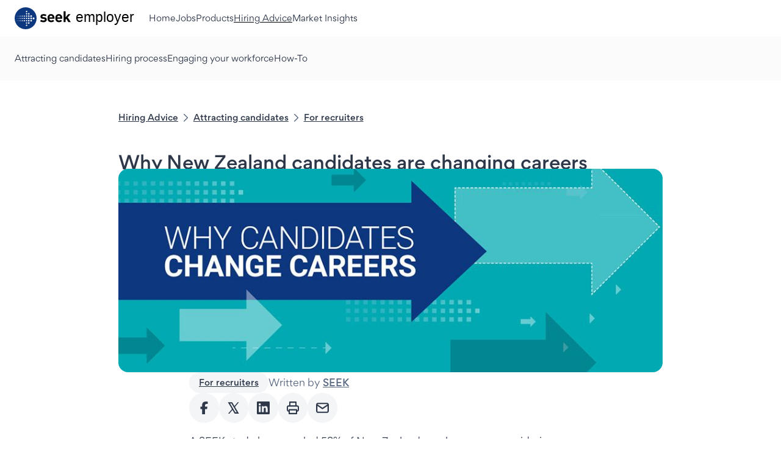

--- FILE ---
content_type: text/html; charset=utf-8
request_url: https://talent.seek.co.nz/hiring-advice/article/new-zealand-candidates-changing-careers
body_size: 13661
content:

  <!DOCTYPE html>
  <html >
    <head>
      <script>((l,w)=>{try{r=/[?&]_bdsdm=(\d)/;[,s]=l.search.match(r)||[];w._bdsdm=s;if(s){history.replaceState(null,'',l.pathname+l.search.replace(r,'').replace(/^&/,'?')+l.hash);if(s==1||(s==2&&matchMedia('(prefers-color-scheme:dark)').matches))document.documentElement.classList.add('_1htyd1o10')}}catch(e){}})(location,window)</script>
      <title data-react-helmet="true">Why New Zealand candidates are changing careers | SEEK Employer</title>
      <meta charset="UTF-8">
      <meta name="viewport" content="width=device-width, initial-scale=1">
      <link rel="icon" href="/static/shared-web/favicon-4e1897dfd0901e8a3bf7e604d3a90636.ico">
<link rel="apple-touch-icon" href="/static/shared-web/iphone-7c4d7dcb05fece466d8901945e36bbaa.png">
<link rel="apple-touch-icon" sizes="76x76" href="/static/shared-web/ipad-96988dd1c0902fd20b34ce260d03729b.png">
<link rel="apple-touch-icon" sizes="120x120" href="/static/shared-web/iphoneRetina-c772d091f011ef7ce26f631360de4907.png">
<link rel="apple-touch-icon" sizes="152x152" href="/static/shared-web/ipadRetina-8a06978f3bf7985f413edcb5113c9783.png">
<meta name="twitter:image" content="https://www.seek.co.nz/static/shared-web/banner-eef04f549748a012d18cb7b873a9a1a6.png">
<meta name="twitter:card" content="summary">
<meta name="twitter:site" content="@seekjobs">
<meta property="og:image" content="https://www.seek.co.nz/static/shared-web/banner-eef04f549748a012d18cb7b873a9a1a6.png">
<meta property="og:image:width" content="1200">
<meta property="og:image:height" content="630">
<meta property="og:type" content="website">
<meta property="og:site_name" content="SEEK Employer New Zealand">
<meta property="og:locale" content="en_GB">
<link rel="manifest" href="/static/shared-web/manifest-e0290b3f998da45ac5b75378928e0236.json">
<style type="text/css">/* latin */
@font-face {font-family: SeekSans;font-weight: 500 700;src: url('/static/shared-web/SEEKSans-Latin-Medium-0d7bb139d5772bf159e2d6ab7664bb49.woff2') format('woff2'),url('/static/shared-web/SEEKSans-Latin-Medium-33ee823026b461fd5f8519b9ec890974.woff') format('woff');font-display: swap;unicode-range: U+0000-00FF, U+0100-017F, U+0180-024F, U+20A0-20CF, U+02B0-02FF, U+2000-206F, U+2190-21FF, U+2122, U+FEFF, U+FFFD;}
@font-face {font-family: SeekSans;src: url('/static/shared-web/SEEKSans-Latin-Regular-03b2f80a92410122dbd1e0f56109c3a0.woff2') format('woff2'),url('/static/shared-web/SEEKSans-Latin-Regular-e8afb4047edc1d279a35f9c327a58db2.woff') format('woff');font-display: swap;unicode-range: U+0000-00FF, U+0100-017F, U+0180-024F, U+20A0-20CF, U+02B0-02FF, U+2000-206F, U+2190-21FF, U+2122, U+FEFF, U+FFFD;}
/* thai */
@font-face {font-family: SeekSans;font-weight: 500 700;src: url('/static/shared-web/SEEKSans-Thai-Medium-d0f1f228aea9cf26e1b86b0c30ff4ed0.woff2') format('woff2'),url('/static/shared-web/SEEKSans-Thai-Medium-66b5f82427aa0e37e92cef3799f49e2a.woff') format('woff');font-display: swap;unicode-range: U+0E01-0E5B, U+200C-200D, U+25CC;}
@font-face {font-family: SeekSans;src: url('/static/shared-web/SEEKSans-Thai-Regular-1ff56d415b57f8d176033fe7e7e6114a.woff2') format('woff2'),url('/static/shared-web/SEEKSans-Thai-Regular-d1179b08eeaec0e32a695e5d2e72bf9f.woff') format('woff');font-display: swap;unicode-range: U+0E01-0E5B, U+200C-200D, U+25CC;}
/* latin - fallback */
@font-face {font-family: "SeekSans Fallback";src: local('Arial Bold'), local('Arial-BoldMT');font-weight: 500 700;unicode-range: U+0000-00FF, U+0100-017F, U+0180-024F, U+20A0-20CF, U+02B0-02FF, U+2000-206F, U+2190-21FF, U+2122, U+FEFF, U+FFFD;ascent-override: 99.6737%;descent-override: 25.8378%;line-gap-override: 0%;size-adjust: 106.046%;}
@font-face {font-family: "SeekSans Fallback";src: local('Arial'), local('ArialMT');unicode-range: U+0000-00FF, U+0100-017F, U+0180-024F, U+20A0-20CF, U+02B0-02FF, U+2000-206F, U+2190-21FF, U+2122, U+FEFF, U+FFFD;ascent-override: 93.8668%;descent-override: 24.3326%;line-gap-override: 0%;size-adjust: 112.6064%;}
/* thai - fallback */
@font-face {font-family: "SeekSans Fallback";src: local('Tahoma Bold'), local('Tahoma-Bold');font-weight: 500 700;unicode-range: U+0E01-0E5B, U+200C-200D, U+25CC;ascent-override: 103.8801%;descent-override: 26.9282%;size-adjust: 101.7519%;}
@font-face {font-family: "SeekSans Fallback";src: local('Tahoma');unicode-range: U+0E01-0E5B, U+200C-200D, U+25CC;ascent-override: 95.5394%;descent-override: 24.7661%;size-adjust: 110.635%;}</style>
      <meta data-react-helmet="true" name="title" content="Why New Zealand candidates are changing careers"/><meta data-react-helmet="true" name="description" content="A SEEK study has revealed 52% of New Zealand employees are considering making a career change in the future. Find out why candidates are looking to make a change."/><meta data-react-helmet="true" property="og:title" content="Why New Zealand candidates are changing careers"/><meta data-react-helmet="true" property="og:type" content="website"/><meta data-react-helmet="true" property="og:site_name" content="SEEK"/><meta data-react-helmet="true" property="og:description" content="A SEEK study has revealed 52% of New Zealand employees are considering making a career change in the future. Find out why candidates are looking to make a change."/><meta data-react-helmet="true" name="twitter:title" content="Why New Zealand candidates are changing careers"/><meta data-react-helmet="true" name="twitter:card" content="summary"/><meta data-react-helmet="true" name="twitter:description" content="A SEEK study has revealed 52% of New Zealand employees are considering making a career change in the future. Find out why candidates are looking to make a change."/>
      <link data-react-helmet="true" rel="canonical" href="https://talent.seek.co.nz/hiring-advice/article/new-zealand-candidates-changing-careers"/><link data-react-helmet="true" rel="alternate" hrefLang="en-nz" href="https://talent.seek.co.nz/hiring-advice/article/new-zealand-candidates-changing-careers"/>
      <link data-chunk="main" rel="stylesheet" href="/static/unified-apac/231-7e08b2fb629badc2ac2e.css">
<link data-chunk="main" rel="preload" as="script" href="/static/unified-apac/runtime-395b479eb901038b827d.js">
<link data-chunk="main" rel="preload" as="script" href="/static/unified-apac/231-66392449de9de4bb08d9.js">
<link data-chunk="main" rel="preload" as="script" href="/static/unified-apac/main-0f26172e23f9299c1025.js">
<link data-chunk="en-translations" rel="preload" as="script" href="/static/unified-apac/946-4cb2a8e01e1973cba8df.js">
<link data-chunk="en-translations" rel="preload" as="script" href="/static/unified-apac/en-translations-5833bfaf658d0a61c108.js">
      </head>
      <body >
        <script async src="https://tags.tiqcdn.com/utag/seek/hirer/prod/utag.js"></script>
        <div id="app"><link rel="preload" as="image" href="https://ap-southeast-2-seek-apac.graphassets.com/AEzBCRO50TYyqbV6XzRDQz/resize=fit:clip,width:940,height:485/7U4Vq7YdS7mRvFomQ9GJ"/><link rel="preload" as="image" href="https://ap-southeast-2-seek-apac.graphassets.com/AEzBCRO50TYyqbV6XzRDQz/resize=fit:max,width:1280,height:1280/qOKe3D3VQRGBaAVMAQzf"/><div class="_1mexxz50" role="main"><style type="text/css">
            html,body{margin:0;padding:0;background:#fff}
            html._1htyd1o10,html._1htyd1o10 body{color-scheme:dark;background:#1C2330}
          </style><div class="nzopb60 _1rc0re910 _1rc0re913"><div class="_1mexxz50 _1htyd1o59 _1htyd1ohh _1htyd1o7h"><header class="_1mexxz50 _1mexxz51 _1htyd1o5d" aria-label="Site Header"><a class="_1mexxz50 _1mexxz5g _1mexxz58 b90f9v0" href="#start-of-content"><span class="_1mexxz50 _1htyd1o4x _1rc0re90 _1rc0re92 _1rc0re91t _1rc0re98 b99i0f4">Skip to content</span></a><div class="_1mexxz50 _1htyd1o5d davpox0 _1rc0re910 _1rc0re913 _1htyd1o33 _1htyd1o36"><div class="_1mexxz50 _1htyd1ob9 _1htyd1oay _1htyd1oa5 _1htyd1o9u _1htyd1op"><div class="_1mexxz50 _1htyd1o59 _1htyd1ogl _1htyd1op _1htyd1ohp"><div class="_1mexxz50 _1htyd1o59 _1htyd1ohp _1htyd1oa9 davpox2"><div class="_1mexxz50 _3cknrs1"><a href="/" class="_1mexxz50 _1mexxz5g _1mexxz58 _3cknrs2" data-analytics="header-logo-clicked" data-testid="seek-logo"><div class="_1mexxz50 _1htyd1o59 _1htyd1ogl _1htyd1on"><div class="_1mexxz50 _3cknrs0"><svg viewBox="1.51 1.51 166.09 65.01" height="100%" class="_1htyd1o4x _1gonr3c9 _11dvgj50 _1gonr3cc"><circle r="30" cx="34" cy="34" fill="#fff" class="_1gonr3ce"></circle><path fill="#0d3880" class="_1gonr3cd" d="M34.015,1.51c-17.952,0-32.506,14.552-32.506,32.507c0,17.952,14.554,32.505,32.506,32.505
	c17.958,0,32.508-14.553,32.508-32.505C66.523,16.062,51.972,1.51,34.015,1.51z M8.262,41.733c-0.281,0-0.511-0.226-0.511-0.504
	c0-0.281,0.229-0.511,0.511-0.511c0.278,0,0.504,0.229,0.504,0.511C8.766,41.508,8.541,41.733,8.262,41.733z M8.262,34.907
	c-0.281,0-0.511-0.229-0.511-0.51s0.229-0.509,0.511-0.509c0.278,0,0.504,0.228,0.504,0.509S8.541,34.907,8.262,34.907z
	M8.262,28.077c-0.281,0-0.511-0.229-0.511-0.509c0-0.281,0.229-0.507,0.511-0.507c0.278,0,0.504,0.226,0.504,0.507
	C8.766,27.849,8.541,28.077,8.262,28.077z M11.764,41.991c-0.422,0-0.762-0.342-0.762-0.762c0-0.422,0.34-0.765,0.762-0.765
	c0.421,0,0.762,0.343,0.762,0.765C12.526,41.649,12.186,41.991,11.764,41.991z M11.764,35.158c-0.422,0-0.762-0.339-0.762-0.761
	c0-0.42,0.34-0.761,0.762-0.761c0.421,0,0.762,0.341,0.762,0.761C12.526,34.819,12.186,35.158,11.764,35.158z M11.764,28.33
	c-0.422,0-0.762-0.341-0.762-0.762c0-0.422,0.34-0.763,0.762-0.763c0.421,0,0.762,0.341,0.762,0.763
	C12.526,27.989,12.186,28.33,11.764,28.33z M15.867,42.246c-0.562,0-1.019-0.455-1.019-1.017c0-0.561,0.457-1.018,1.019-1.018
	c0.558,0,1.016,0.457,1.016,1.018C16.882,41.791,16.424,42.246,15.867,42.246z M15.867,35.412c-0.562,0-1.019-0.453-1.019-1.015
	c0-0.562,0.457-1.016,1.019-1.016c0.558,0,1.016,0.453,1.016,1.016C16.882,34.959,16.424,35.412,15.867,35.412z M15.867,28.583
	c-0.562,0-1.019-0.451-1.019-1.015c0-0.562,0.457-1.016,1.019-1.016c0.558,0,1.016,0.453,1.016,1.016
	C16.882,28.132,16.424,28.583,15.867,28.583z M20.18,42.497c-0.702,0-1.27-0.567-1.27-1.268c0-0.705,0.568-1.27,1.27-1.27
	c0.704,0,1.27,0.564,1.27,1.27C21.45,41.93,20.884,42.497,20.18,42.497z M20.18,35.669c-0.702,0-1.27-0.568-1.27-1.271
	s0.568-1.269,1.27-1.269c0.704,0,1.27,0.565,1.27,1.269S20.884,35.669,20.18,35.669z M20.18,28.84c-0.702,0-1.27-0.568-1.27-1.271
	s0.568-1.271,1.27-1.271c0.704,0,1.27,0.567,1.27,1.271S20.884,28.84,20.18,28.84z M25.234,42.752c-0.842,0-1.523-0.681-1.523-1.522
	c0-0.845,0.682-1.523,1.523-1.523c0.84,0,1.522,0.679,1.522,1.523C26.756,42.071,26.074,42.752,25.234,42.752z M25.234,35.922
	c-0.842,0-1.523-0.684-1.523-1.524c0-0.842,0.682-1.523,1.523-1.523c0.84,0,1.522,0.682,1.522,1.523
	C26.756,35.238,26.074,35.922,25.234,35.922z M25.234,29.093c-0.842,0-1.523-0.683-1.523-1.524s0.682-1.525,1.523-1.525
	c0.84,0,1.522,0.684,1.522,1.525S26.074,29.093,25.234,29.093z M30.523,43.005c-0.983,0-1.778-0.792-1.778-1.775
	c0-0.982,0.795-1.78,1.778-1.78c0.985,0,1.779,0.798,1.779,1.78C32.302,42.213,31.508,43.005,30.523,43.005z M30.523,36.176
	c-0.983,0-1.778-0.796-1.778-1.778s0.795-1.776,1.778-1.776c0.985,0,1.779,0.794,1.779,1.776S31.508,36.176,30.523,36.176z
	M30.523,29.346c-0.983,0-1.778-0.796-1.778-1.777s0.795-1.776,1.778-1.776c0.985,0,1.779,0.795,1.779,1.776
	S31.508,29.346,30.523,29.346z M36.812,56.922c-1.121,0-2.027-0.911-2.027-2.034c0-1.119,0.906-2.027,2.027-2.027
	c1.125,0,2.035,0.908,2.035,2.027C38.847,56.011,37.938,56.922,36.812,56.922z M36.812,50.091c-1.121,0-2.027-0.91-2.027-2.03
	c0-1.122,0.906-2.036,2.027-2.036c1.125,0,2.035,0.914,2.035,2.036C38.847,49.181,37.938,50.091,36.812,50.091z M36.812,43.26
	c-1.121,0-2.027-0.909-2.027-2.03c0-1.123,0.906-2.033,2.027-2.033c1.125,0,2.035,0.91,2.035,2.033
	C38.847,42.351,37.938,43.26,36.812,43.26z M36.812,36.43c-1.121,0-2.027-0.91-2.027-2.032c0-1.124,0.906-2.03,2.027-2.03
	c1.125,0,2.035,0.906,2.035,2.03C38.847,35.52,37.938,36.43,36.812,36.43z M36.812,29.6c-1.121,0-2.027-0.908-2.027-2.031
	c0-1.122,0.906-2.031,2.027-2.031c1.125,0,2.035,0.909,2.035,2.031C38.847,28.691,37.938,29.6,36.812,29.6z M36.812,22.77
	c-1.121,0-2.027-0.912-2.027-2.032c0-1.123,0.906-2.03,2.027-2.03c1.125,0,2.035,0.907,2.035,2.03
	C38.847,21.857,37.938,22.77,36.812,22.77z M36.812,15.938c-1.121,0-2.027-0.91-2.027-2.029c0-1.123,0.906-2.033,2.027-2.033
	c1.125,0,2.035,0.91,2.035,2.033C38.847,15.027,37.938,15.938,36.812,15.938z M43.342,50.3c-1.233,0-2.238-1.002-2.238-2.239
	c0-1.239,1.004-2.242,2.238-2.242c1.24,0,2.243,1.003,2.243,2.242C45.585,49.298,44.582,50.3,43.342,50.3z M43.342,43.469
	c-1.233,0-2.238-1.003-2.238-2.239c0-1.239,1.004-2.242,2.238-2.242c1.24,0,2.243,1.003,2.243,2.242
	C45.585,42.466,44.582,43.469,43.342,43.469z M43.342,36.64c-1.233,0-2.238-1.004-2.238-2.242c0-1.237,1.004-2.238,2.238-2.238
	c1.24,0,2.243,1.001,2.243,2.238C45.585,35.636,44.582,36.64,43.342,36.64z M43.342,29.807c-1.233,0-2.238-1.002-2.238-2.238
	c0-1.238,1.004-2.24,2.238-2.24c1.24,0,2.243,1.002,2.243,2.24C45.585,28.805,44.582,29.807,43.342,29.807z M43.342,22.977
	c-1.233,0-2.238-1.003-2.238-2.239c0-1.239,1.004-2.242,2.238-2.242c1.24,0,2.243,1.003,2.243,2.242
	C45.585,21.974,44.582,22.977,43.342,22.977z M50.351,43.765c-1.393,0-2.517-1.126-2.517-2.517c0-1.389,1.124-2.516,2.517-2.516
	c1.391,0,2.513,1.127,2.513,2.516C52.863,42.639,51.742,43.765,50.351,43.765z M50.351,36.933c-1.393,0-2.517-1.123-2.517-2.515
	c0-1.386,1.124-2.517,2.517-2.517c1.391,0,2.513,1.131,2.513,2.517C52.863,35.81,51.742,36.933,50.351,36.933z M50.351,30.104
	c-1.393,0-2.517-1.125-2.517-2.515c0-1.393,1.124-2.517,2.517-2.517c1.391,0,2.513,1.124,2.513,2.517
	C52.863,28.979,51.742,30.104,50.351,30.104z M57.49,37.219c-1.519,0-2.756-1.234-2.756-2.754c0-1.523,1.238-2.757,2.756-2.757
	c1.521,0,2.754,1.233,2.754,2.757C60.244,35.984,59.012,37.219,57.49,37.219z"></path><g><path fill="#000" class="_1gonr3cf" d="M86.641,45.601c-3.697,0-7.037-0.408-10.012-3.385l3.834-3.833c1.942,1.938,4.467,2.208,6.269,2.208
      c2.031,0,4.148-0.675,4.148-2.434c0-1.174-0.629-1.985-2.479-2.167l-3.699-0.36c-4.24-0.404-6.854-2.253-6.854-6.586
      c0-4.869,4.282-7.485,9.064-7.485c3.653,0,6.72,0.632,8.976,2.75l-3.607,3.653c-1.354-1.217-3.43-1.576-5.459-1.576
      c-2.344,0-3.336,1.082-3.336,2.254c0,0.857,0.361,1.85,2.436,2.03l3.7,0.361c4.643,0.45,6.992,2.932,6.992,6.9
      C96.612,43.118,92.19,45.601,86.641,45.601z"></path><path fill="#000" class="_1gonr3cf" d="M104.548,35.405c0,3.022,1.85,5.232,5.143,5.232c2.568,0,3.832-0.722,5.32-2.21l3.564,3.472
      c-2.391,2.392-4.691,3.701-8.932,3.701c-5.547,0-10.867-2.526-10.867-12.045c0-7.668,4.148-11.997,10.236-11.997
      c6.539,0,10.238,4.783,10.238,11.232v2.614H104.548z M112.938,28.863c-0.635-1.396-1.943-2.434-3.926-2.434
      c-1.986,0-3.293,1.038-3.924,2.434c-0.361,0.859-0.494,1.491-0.541,2.529h8.932C113.433,30.354,113.298,29.723,112.938,28.863z"></path><path fill="#000" class="_1gonr3cf" d="M127.685,35.405c0,3.022,1.852,5.232,5.141,5.232c2.572,0,3.836-0.722,5.324-2.21l3.562,3.472
      c-2.391,2.392-4.691,3.701-8.93,3.701c-5.549,0-10.871-2.526-10.871-12.045c0-7.668,4.15-11.997,10.24-11.997
      c6.539,0,10.238,4.783,10.238,11.232v2.614H127.685z M136.075,28.863c-0.633-1.396-1.941-2.434-3.924-2.434
      c-1.986,0-3.295,1.038-3.926,2.434c-0.361,0.859-0.496,1.491-0.541,2.529h8.932C136.571,30.354,136.435,29.723,136.075,28.863z"></path><path fill="#000" class="_1gonr3cf" d="M160.339,45.331l-5.77-9.792l-2.486,2.802v6.99h-5.861V13.214h5.861v18.224l7.805-9.608h7.084l-8.391,9.473l9.02,14.029
      H160.339z"></path></g></svg></div><div class="_1mexxz50 _10oxc9k0">SEEK employer</div><span class="_1mexxz50 _1htyd1ob1 _1htyd1o4x _3cknrs3 _3cknrs5">employer</span></div></a></div></div><div class="_1mexxz50 _1htyd1o59 _1htyd1ohp _1htyd1oi5" flex-direction="row-reverse"><div class="_1mexxz50 _1htyd1o4t _1htyd1o50"><div class="_93x76p0"><nav class="_1mexxz50 _1mexxz51 _1htyd1o59 _1htyd1ogl _1htyd1on _1htyd1o0 _93x76p1" role="navigation" data-test="desktop-header-nav"><div class="_1mexxz50 _1htyd1o59 _1htyd1oh9 _1htyd1ogh _1htyd1o6x _1htyd1ohp _1wwwwvo0"><a href="/" class="_1mexxz50 _1mexxz5g _1mexxz58 x2us3e1 x2us3e2 _1htyd1o59 _1htyd1ogl _1htyd1op _1htyd1oo _1htyd1o59 _1htyd1ogl" data-analytics="home-link-clicked" data-test="home-page"><span class="_1mexxz50 _1htyd1o4x _1rc0re90 _1rc0re91 _1rc0re91t _1rc0re96 b99i0f4">Home</span></a><a href="/products/jobads" class="_1mexxz50 _1mexxz5g _1mexxz58 x2us3e1 x2us3e2 _1htyd1o59 _1htyd1ogl _1htyd1op _1htyd1oo _1htyd1o59 _1htyd1ogl" data-analytics="job-ads-product-link-clicked" data-test="job-ads-page"><span class="_1mexxz50 _1htyd1o4x _1rc0re90 _1rc0re91 _1rc0re91t _1rc0re96 b99i0f4">Jobs</span></a><a href="/products" class="_1mexxz50 _1mexxz5g _1mexxz58 x2us3e1 x2us3e2 _1htyd1o59 _1htyd1ogl _1htyd1op _1htyd1oo _1htyd1o59 _1htyd1ogl" data-analytics="products-link-clicked" data-test="products-page"><span class="_1mexxz50 _1htyd1o4x _1rc0re90 _1rc0re91 _1rc0re91t _1rc0re96 b99i0f4">Products</span></a><a href="/hiring-advice" class="_1mexxz50 _1mexxz5g _1mexxz58 x2us3e1 x2us3e2 _1htyd1o59 _1htyd1ogl _1htyd1op _1htyd1oo _1htyd1o59 _1htyd1ogl _93x76p2" data-analytics="hiring-advice-link-clicked" data-test="hiring-advice"><span class="_1mexxz50 _1htyd1o4x _1rc0re90 _1rc0re91 _1rc0re91t _1rc0re96 b99i0f4">Hiring Advice</span></a><a href="/market-insights" class="_1mexxz50 _1mexxz5g _1mexxz58 x2us3e1 x2us3e2 _1htyd1o59 _1htyd1ogl _1htyd1op _1htyd1oo _1htyd1o59 _1htyd1ogl" data-analytics="market-insights-link-clicked" data-test="market-insights"><span class="_1mexxz50 _1htyd1o4x _1rc0re90 _1rc0re91 _1rc0re91t _1rc0re96 b99i0f4">Market Insights</span></a></div></nav></div></div><div class="_1mexxz50 _1htyd1o59 _1htyd1oh1 davpox3"><div class="_1mexxz50 _1htyd1ogl _1htyd1oh1 _1htyd1oi1 _1htyd1ohx _1htyd1o59 _1adlj00"><div class="_1mexxz50 _1htyd1o59 _1htyd1oh9 _1htyd1ogl _1htyd1o6x _1htyd1ohp _1wwwwvo0"><div class="_1mexxz50 _1htyd1o59 _1htyd1ogl _1htyd1oh1 _1adlj01" data-test="header-actions-container"><div class="_1mexxz50 _1htyd1o59 _1htyd1oh9 _1htyd1ogl _1htyd1o6x _1htyd1ohp _1wwwwvo0"></div></div></div></div></div></div><div class="_1mexxz50 _1tmhpb10"><div class="_1mexxz50 _1htyd1o5d"><input id="mobile-menu-toggle" type="checkbox" class="_1dty8ag0" autoComplete="off" data-analytics="mobile-menu-toggle-open"/><label class="_1mexxz50 _1dty8ag1" data-automation="mobile-menu-toggle" for="mobile-menu-toggle"><span class="_1mexxz50 _1htyd1o59 _1htyd1ogl _1htyd1oh1 _1htyd1oo _1dty8ag2"><span class="_1mexxz50 _1htyd1o4 _1dty8ag3" data-adora-mask="true" data-hj-masked="true" data-testid="toggle-label"><span class="_1mexxz50 _1htyd1o4x _1htyd1or _1rc0re90 _1rc0re91 _1rc0re91t _1rc0re9d _2gwoim0"><span class="_1mexxz50 _2gwoim2 _1htyd1o4x _1htyd1o0 _1htyd1or">Menu<!-- --> <span class="_1mexxz50 _1htyd1o55"><svg xmlns="http://www.w3.org/2000/svg" viewBox="0 0 24 24" xml:space="preserve" focusable="false" fill="currentColor" width="16" height="16" class="_1mexxz50 _5ubq860 _1htyd1o55 _1htyd1o5d ws1k4m0 ws1k4m2 ws1k4m3 ws1k4m4" aria-hidden="true"><path d="M20.7 7.3c-.4-.4-1-.4-1.4 0L12 14.6 4.7 7.3c-.4-.4-1-.4-1.4 0s-.4 1 0 1.4l8 8c.2.2.5.3.7.3s.5-.1.7-.3l8-8c.4-.4.4-1 0-1.4z"></path></svg></span></span></span></span></span></label><section class="_1mexxz50 _1mexxz51 _1htyd1o81 _1htyd1o95 _1htyd1oe cc920r0 _1rc0re910 _1rc0re913 _1htyd1o33 _1htyd1o36" id="employer-header-mobile-navigation"><div class="_1mexxz50 _1htyd1ob9 _1htyd1oay _1htyd1oa5 _1htyd1o9u _1htyd1op"><div class="_1mexxz50 _1htyd1o59 _1htyd1ohh _1htyd1o6t"><nav role="navigation"><a href="/" class="_1mexxz50 _1mexxz5g _1mexxz58 x2us3e1 x2us3e2 _1htyd1o59 _1htyd1ogl _1htyd1op _1htyd1oo" data-analytics="home-link-clicked" data-test="home-page"><div class="_1mexxz50 _1htyd1o59 _1htyd1oh9 _1htyd1ogh _1htyd1o6p _1htyd1ohp _1wwwwvo0"><span class="_1mexxz50 _1htyd1o4x _1rc0re90 _1rc0re91 _1rc0re91t _1rc0re98 b99i0f4">Home</span></div></a><a href="/products/jobads" class="_1mexxz50 _1mexxz5g _1mexxz58 x2us3e1 x2us3e2 _1htyd1o59 _1htyd1ogl _1htyd1op _1htyd1oo" data-analytics="job-ads-product-link-clicked" data-test="job-ads-page" rel="nofollow"><div class="_1mexxz50 _1htyd1o59 _1htyd1oh9 _1htyd1ogh _1htyd1o6p _1htyd1ohp _1wwwwvo0"><span class="_1mexxz50 _1htyd1o4x _1rc0re90 _1rc0re91 _1rc0re91t _1rc0re98 b99i0f4">Jobs</span></div></a><div class="_1mexxz50"><button class="_1mexxz50 _1mexxz57 _1mexxz58 _1htyd1o7x _1htyd1o91 _1htyd1o4x _1htyd1op _1htyd1oi9 _1htyd1oh" aria-controls="products" aria-expanded="false" style="min-height:var(--_1apux8s9)"><span class="_1mexxz50 _1htyd1o59 _1htyd1oh9 _1htyd1ogt _1htyd1on bvr2qx2f"><span class="_1mexxz50 _1htyd1o4x _1htyd1or _1htyd1op _1htyd1oi5 _1htyd1obh"><span class="_1mexxz50 _1htyd1o4x _1rc0re90 _1rc0re91 _1rc0re91t _1rc0re98 b99i0f4">Products</span></span><span class="_1mexxz50 _1htyd1o4x _1htyd1or _1htyd1ohx _1htyd1oi1 _1htyd1obh"><span class="_1mexxz50 _1htyd1o4x _1rc0re90 _1rc0re91 _1rc0re91t _1rc0re98 b99i0f4"><span class="_1mexxz50 _1htyd1o55"><svg xmlns="http://www.w3.org/2000/svg" viewBox="0 0 24 24" xml:space="preserve" focusable="false" fill="currentColor" width="16" height="16" class="_1mexxz50 _5ubq860 _1htyd1o55 _1htyd1o5d ws1k4m0 ws1k4m2 ws1k4m3 ws1k4m4" aria-hidden="true"><path d="M20.7 7.3c-.4-.4-1-.4-1.4 0L12 14.6 4.7 7.3c-.4-.4-1-.4-1.4 0s-.4 1 0 1.4l8 8c.2.2.5.3.7.3s.5-.1.7-.3l8-8c.4-.4.4-1 0-1.4z"></path></svg></span></span></span></span></button><div class="_1mexxz50 _1htyd1o4t" id="products"><div class="_1mexxz50 _1htyd1o59 _1htyd1ohh _1htyd1o7h"><a href="/products" class="_1mexxz50 _1mexxz5g _1mexxz58 x2us3e1 x2us3e2 _1htyd1o59 _1htyd1ogl _1htyd1op _1htyd1oo _1htyd1ob9" data-analytics="products-hub-link-clicked" data-test="products-hub"><div class="_1mexxz50 _1htyd1o59 _1htyd1oh9 _1htyd1ogh _1htyd1o6p _1htyd1ohp _1wwwwvo0"><span class="_1mexxz50 _1htyd1o4x _1rc0re90 _1rc0re91 _1rc0re91t _1rc0re98 b99i0f4">What’s new</span></div></a><a href="/products/jobads" class="_1mexxz50 _1mexxz5g _1mexxz58 x2us3e1 x2us3e2 _1htyd1o59 _1htyd1ogl _1htyd1op _1htyd1oo _1htyd1ob9" data-analytics="job-ads-product-link-clicked" data-test="job-ads-page"><div class="_1mexxz50 _1htyd1o59 _1htyd1oh9 _1htyd1ogh _1htyd1o6p _1htyd1ohp _1wwwwvo0"><span class="_1mexxz50 _1htyd1o4x _1rc0re90 _1rc0re91 _1rc0re91t _1rc0re98 b99i0f4">Job ads</span></div></a><a href="/products/ad-budgets" class="_1mexxz50 _1mexxz5g _1mexxz58 x2us3e1 x2us3e2 _1htyd1o59 _1htyd1ogl _1htyd1op _1htyd1oo _1htyd1ob9" data-analytics="discounts-product-link-clicked" data-test="discounts-page"><div class="_1mexxz50 _1htyd1o59 _1htyd1oh9 _1htyd1ogh _1htyd1o6p _1htyd1ohp _1wwwwvo0"><span class="_1mexxz50 _1htyd1o4x _1rc0re90 _1rc0re91 _1rc0re91t _1rc0re98 b99i0f4">Discounts</span></div></a><a href="/products/adcentre" class="_1mexxz50 _1mexxz5g _1mexxz58 x2us3e1 x2us3e2 _1htyd1o59 _1htyd1ogl _1htyd1op _1htyd1oo _1htyd1ob9" data-analytics="candidate-management-product-link-clicked" data-test="candidate-management-page"><div class="_1mexxz50 _1htyd1o59 _1htyd1oh9 _1htyd1ogh _1htyd1o6p _1htyd1ohp _1wwwwvo0"><span class="_1mexxz50 _1htyd1o4x _1rc0re90 _1rc0re91 _1rc0re91t _1rc0re98 b99i0f4">Candidate Management</span></div></a><a href="/products/talentsearch" class="_1mexxz50 _1mexxz5g _1mexxz58 x2us3e1 x2us3e2 _1htyd1o59 _1htyd1ogl _1htyd1op _1htyd1oo _1htyd1ob9" data-analytics="talent-search-product-link-clicked" data-test="talent-search-page"><div class="_1mexxz50 _1htyd1o59 _1htyd1oh9 _1htyd1ogh _1htyd1o6p _1htyd1ohp _1wwwwvo0"><span class="_1mexxz50 _1htyd1o4x _1rc0re90 _1rc0re91 _1rc0re91t _1rc0re98 b99i0f4">Talent Search</span></div></a><a href="/products/branding" class="_1mexxz50 _1mexxz5g _1mexxz58 x2us3e1 x2us3e2 _1htyd1o59 _1htyd1ogl _1htyd1op _1htyd1oo _1htyd1ob9" data-analytics="branding-product-link-clicked" data-test="branding-page"><div class="_1mexxz50 _1htyd1o59 _1htyd1oh9 _1htyd1ogh _1htyd1o6p _1htyd1ohp _1wwwwvo0"><span class="_1mexxz50 _1htyd1o4x _1rc0re90 _1rc0re91 _1rc0re91t _1rc0re98 b99i0f4">Branding</span></div></a><a href="/products/company-profiles" class="_1mexxz50 _1mexxz5g _1mexxz58 x2us3e1 x2us3e2 _1htyd1o59 _1htyd1ogl _1htyd1op _1htyd1oo _1htyd1ob9" data-analytics="company-profiles-product-link-clicked" data-test="company-profiles-page"><div class="_1mexxz50 _1htyd1o59 _1htyd1oh9 _1htyd1ogh _1htyd1o6p _1htyd1ohp _1wwwwvo0"><span class="_1mexxz50 _1htyd1o4x _1rc0re90 _1rc0re91 _1rc0re91t _1rc0re98 b99i0f4">Company Profiles</span></div></a><a href="/products/recruiter-profiles" class="_1mexxz50 _1mexxz5g _1mexxz58 x2us3e1 x2us3e2 _1htyd1o59 _1htyd1ogl _1htyd1op _1htyd1oo _1htyd1ob9" data-analytics="recruiter-profiles-product-link-clicked" data-test="recruiter-profiles-page"><div class="_1mexxz50 _1htyd1o59 _1htyd1oh9 _1htyd1ogh _1htyd1o6p _1htyd1ohp _1wwwwvo0"><span class="_1mexxz50 _1htyd1o4x _1rc0re90 _1rc0re91 _1rc0re91t _1rc0re98 b99i0f4">Recruiter Profiles</span></div></a></div></div></div><div class="_1mexxz50"><button class="_1mexxz50 _1mexxz57 _1mexxz58 _1htyd1o7x _1htyd1o91 _1htyd1o4x _1htyd1op _1htyd1oi9 _1htyd1oh" aria-controls="hiringAdvice" aria-expanded="true" style="min-height:var(--_1apux8s9)"><span class="_1mexxz50 _1htyd1o59 _1htyd1oh9 _1htyd1ogt _1htyd1on bvr2qx2f"><span class="_1mexxz50 _1htyd1o4x _1htyd1or _1htyd1op _1htyd1oi5 _1htyd1obh"><span class="_1mexxz50 _1htyd1o4x _1rc0re90 _1rc0re93 _1rc0re91t _1rc0re98 b99i0f4">Hiring Advice</span></span><span class="_1mexxz50 _1htyd1o4x _1htyd1or _1htyd1ohx _1htyd1oi1 _1htyd1obh"><span class="_1mexxz50 _1htyd1o4x _1rc0re90 _1rc0re91 _1rc0re91t _1rc0re98 b99i0f4"><span class="_1mexxz50 _1htyd1o55"><svg xmlns="http://www.w3.org/2000/svg" viewBox="0 0 24 24" xml:space="preserve" focusable="false" fill="currentColor" width="16" height="16" class="_1mexxz50 _5ubq860 _1htyd1o55 _1htyd1o5d ws1k4m0 ws1k4m2 ws1k4m3 ws1k4m4 _5ubq862" aria-hidden="true"><path d="M20.7 7.3c-.4-.4-1-.4-1.4 0L12 14.6 4.7 7.3c-.4-.4-1-.4-1.4 0s-.4 1 0 1.4l8 8c.2.2.5.3.7.3s.5-.1.7-.3l8-8c.4-.4.4-1 0-1.4z"></path></svg></span></span></span></span></button><div class="_1mexxz50 _1htyd1o4x" id="hiringAdvice"><div class="_1mexxz50 _1htyd1o59 _1htyd1ohh _1htyd1o7h"><a href="/hiring-advice/category/attracting-candidates" class="_1mexxz50 _1mexxz5g _1mexxz58 x2us3e1 x2us3e2 _1htyd1o59 _1htyd1ogl _1htyd1op _1htyd1oo _1htyd1ob9" data-analytics="hiring-advice-attracting-candidates-link-clicked" data-test="attracting-candidates-page"><div class="_1mexxz50 _1htyd1o59 _1htyd1oh9 _1htyd1ogh _1htyd1o6p _1htyd1ohp _1wwwwvo0"><span class="_1mexxz50 _1htyd1o4x _1rc0re90 _1rc0re91 _1rc0re91t _1rc0re98 b99i0f4">Attracting candidates</span></div></a><a href="/hiring-advice/category/hiring-process" class="_1mexxz50 _1mexxz5g _1mexxz58 x2us3e1 x2us3e2 _1htyd1o59 _1htyd1ogl _1htyd1op _1htyd1oo _1htyd1ob9" data-analytics="hiring-advice-hiring-process-link-clicked" data-test="hiring-process-page"><div class="_1mexxz50 _1htyd1o59 _1htyd1oh9 _1htyd1ogh _1htyd1o6p _1htyd1ohp _1wwwwvo0"><span class="_1mexxz50 _1htyd1o4x _1rc0re90 _1rc0re91 _1rc0re91t _1rc0re98 b99i0f4">Hiring process</span></div></a><a href="/hiring-advice/category/engaging-your-workforce" class="_1mexxz50 _1mexxz5g _1mexxz58 x2us3e1 x2us3e2 _1htyd1o59 _1htyd1ogl _1htyd1op _1htyd1oo _1htyd1ob9" data-analytics="hiring-advice-engaging-workforce-link-clicked" data-test="engaging-workforce-page"><div class="_1mexxz50 _1htyd1o59 _1htyd1oh9 _1htyd1ogh _1htyd1o6p _1htyd1ohp _1wwwwvo0"><span class="_1mexxz50 _1htyd1o4x _1rc0re90 _1rc0re91 _1rc0re91t _1rc0re98 b99i0f4">Engaging your workforce</span></div></a><a href="/hiring-advice/how-to-get-the-most-out-of-seek" class="_1mexxz50 _1mexxz5g _1mexxz58 x2us3e1 x2us3e2 _1htyd1o59 _1htyd1ogl _1htyd1op _1htyd1oo _1htyd1ob9" data-analytics="hiring-advice-how-to-link-clicked" data-test="how-to-page"><div class="_1mexxz50 _1htyd1o59 _1htyd1oh9 _1htyd1ogh _1htyd1o6p _1htyd1ohp _1wwwwvo0"><span class="_1mexxz50 _1htyd1o4x _1rc0re90 _1rc0re91 _1rc0re91t _1rc0re98 b99i0f4">How-To</span></div></a></div></div></div><div class="_1mexxz50"><button class="_1mexxz50 _1mexxz57 _1mexxz58 _1htyd1o7x _1htyd1o91 _1htyd1o4x _1htyd1op _1htyd1oi9 _1htyd1oh" aria-controls="marketInsights" aria-expanded="false" style="min-height:var(--_1apux8s9)"><span class="_1mexxz50 _1htyd1o59 _1htyd1oh9 _1htyd1ogt _1htyd1on bvr2qx2f"><span class="_1mexxz50 _1htyd1o4x _1htyd1or _1htyd1op _1htyd1oi5 _1htyd1obh"><span class="_1mexxz50 _1htyd1o4x _1rc0re90 _1rc0re91 _1rc0re91t _1rc0re98 b99i0f4">Market Insights</span></span><span class="_1mexxz50 _1htyd1o4x _1htyd1or _1htyd1ohx _1htyd1oi1 _1htyd1obh"><span class="_1mexxz50 _1htyd1o4x _1rc0re90 _1rc0re91 _1rc0re91t _1rc0re98 b99i0f4"><span class="_1mexxz50 _1htyd1o55"><svg xmlns="http://www.w3.org/2000/svg" viewBox="0 0 24 24" xml:space="preserve" focusable="false" fill="currentColor" width="16" height="16" class="_1mexxz50 _5ubq860 _1htyd1o55 _1htyd1o5d ws1k4m0 ws1k4m2 ws1k4m3 ws1k4m4" aria-hidden="true"><path d="M20.7 7.3c-.4-.4-1-.4-1.4 0L12 14.6 4.7 7.3c-.4-.4-1-.4-1.4 0s-.4 1 0 1.4l8 8c.2.2.5.3.7.3s.5-.1.7-.3l8-8c.4-.4.4-1 0-1.4z"></path></svg></span></span></span></span></button><div class="_1mexxz50 _1htyd1o4t" id="marketInsights"><div class="_1mexxz50 _1htyd1o59 _1htyd1ohh _1htyd1o7h"><a href="/market-insights/category/employment-salary-trends" class="_1mexxz50 _1mexxz5g _1mexxz58 x2us3e1 x2us3e2 _1htyd1o59 _1htyd1ogl _1htyd1op _1htyd1oo _1htyd1ob9" data-analytics="employment-salary-trends-blog-link-clicked"><div class="_1mexxz50 _1htyd1o59 _1htyd1oh9 _1htyd1ogh _1htyd1o6p _1htyd1ohp _1wwwwvo0"><span class="_1mexxz50 _1htyd1o4x _1rc0re90 _1rc0re91 _1rc0re91t _1rc0re98 b99i0f4">Employment and salary trends</span></div></a><a href="/market-insights/category/candidate-insights" class="_1mexxz50 _1mexxz5g _1mexxz58 x2us3e1 x2us3e2 _1htyd1o59 _1htyd1ogl _1htyd1op _1htyd1oo _1htyd1ob9" data-analytics="market-insights-candidate-insights-link-clicked" data-test="candidate-insights-page"><div class="_1mexxz50 _1htyd1o59 _1htyd1oh9 _1htyd1ogh _1htyd1o6p _1htyd1ohp _1wwwwvo0"><span class="_1mexxz50 _1htyd1o4x _1rc0re90 _1rc0re91 _1rc0re91t _1rc0re98 b99i0f4">Candidate insights</span></div></a><a href="https://www.seek.co.nz/loa" class="_1mexxz50 _1mexxz5g _1mexxz58 x2us3e1 x2us3e2 _1htyd1o59 _1htyd1ogl _1htyd1op _1htyd1oo _1htyd1ob9" data-analytics="laws-of-attraction-blog-link-clicked" data-test="laws-of-attraction-page"><div class="_1mexxz50 _1htyd1o59 _1htyd1oh9 _1htyd1ogh _1htyd1o6p _1htyd1ohp _1wwwwvo0"><span class="_1mexxz50 _1htyd1o4x _1rc0re90 _1rc0re91 _1rc0re91t _1rc0re98 b99i0f4">Laws of Attraction</span></div></a><a href="/market-insights/reports" class="_1mexxz50 _1mexxz5g _1mexxz58 x2us3e1 x2us3e2 _1htyd1o59 _1htyd1ogl _1htyd1op _1htyd1oo _1htyd1ob9" data-analytics="market-insights-reports-link-clicks" data-test="reports-page"><div class="_1mexxz50 _1htyd1o59 _1htyd1oh9 _1htyd1ogh _1htyd1o6p _1htyd1ohp _1wwwwvo0"><span class="_1mexxz50 _1htyd1o4x _1rc0re90 _1rc0re91 _1rc0re91t _1rc0re98 b99i0f4">Reports</span></div></a></div></div></div></nav><span class="_1mexxz50 _1htyd1o4x _1htyd1o5d _1htyd1op"><span class="_1mexxz50 _1htyd1o5h _1htyd1ol _1htyd1om l3d7ze0 l3d7ze3 l3d7ze5 l3d7ze8"></span></span><div class="_1mexxz50 _1htyd1o59 _1htyd1ohh _1htyd1o7h"><a href="/contactus" class="_1mexxz50 _1mexxz5g _1mexxz58 x2us3e1 x2us3e2 _1htyd1o59 _1htyd1ogl _1htyd1op _1htyd1oo" data-analytics="contact-us-link-clicked"><div class="_1mexxz50 _1htyd1o59 _1htyd1oh9 _1htyd1ogh _1htyd1o6p _1htyd1ohp _1wwwwvo0"><span class="_1mexxz50 _1htyd1o4x _1rc0re90 _1rc0re91 _1rc0re91t _1rc0re98 b99i0f4">Contact us</span></div></a></div><span class="_1mexxz50 _1htyd1o4x _1htyd1o5d _1htyd1op"><span class="_1mexxz50 _1htyd1o5h _1htyd1ol _1htyd1om l3d7ze0 l3d7ze3 l3d7ze5 l3d7ze8"></span></span><div class="_1mexxz50"></div></div></div></section></div></div></div></div></div><div class="_1mexxz50 _1htyd1o4t _1htyd1o50"><section class="_1mexxz50 _1mexxz51 _1rc0re910 _1rc0re912 " style="background-color:#fbfbfb"><nav class="_1mexxz50 _1mexxz51 _1htyd1ob9 _1htyd1oay _1htyd1oa5 _1htyd1o9u _1htyd1op"><div class="_1mexxz50 _1htyd1o7t _1htyd1o8x _1htyd1o0"><div class="_1mexxz50 _1htyd1o59 _1htyd1oh9 _1htyd1ogh _1htyd1o6x _1htyd1ohp _1wwwwvo0"><a href="/hiring-advice/category/attracting-candidates" class="_1mexxz50 _1mexxz5g _1mexxz58 x2us3e1 x2us3e2 _1htyd1o59 _1htyd1ogl _1htyd1op _1htyd1oo _1htyd1o59 _1htyd1ogl" data-analytics="hiring-advice-attracting-candidates-link-clicked" data-test="attracting-candidates-page"><div class="_1mexxz50 _1htyd1o59 _1htyd1oh9 _1htyd1ogh _1htyd1o6p _1htyd1ohp _1wwwwvo0"><span class="_1mexxz50 _1htyd1o4x _1rc0re90 _1rc0re91 _1rc0re91t _1rc0re96 b99i0f4">Attracting candidates</span></div></a><a href="/hiring-advice/category/hiring-process" class="_1mexxz50 _1mexxz5g _1mexxz58 x2us3e1 x2us3e2 _1htyd1o59 _1htyd1ogl _1htyd1op _1htyd1oo _1htyd1o59 _1htyd1ogl" data-analytics="hiring-advice-hiring-process-link-clicked" data-test="hiring-process-page"><div class="_1mexxz50 _1htyd1o59 _1htyd1oh9 _1htyd1ogh _1htyd1o6p _1htyd1ohp _1wwwwvo0"><span class="_1mexxz50 _1htyd1o4x _1rc0re90 _1rc0re91 _1rc0re91t _1rc0re96 b99i0f4">Hiring process</span></div></a><a href="/hiring-advice/category/engaging-your-workforce" class="_1mexxz50 _1mexxz5g _1mexxz58 x2us3e1 x2us3e2 _1htyd1o59 _1htyd1ogl _1htyd1op _1htyd1oo _1htyd1o59 _1htyd1ogl" data-analytics="hiring-advice-engaging-workforce-link-clicked" data-test="engaging-workforce-page"><div class="_1mexxz50 _1htyd1o59 _1htyd1oh9 _1htyd1ogh _1htyd1o6p _1htyd1ohp _1wwwwvo0"><span class="_1mexxz50 _1htyd1o4x _1rc0re90 _1rc0re91 _1rc0re91t _1rc0re96 b99i0f4">Engaging your workforce</span></div></a><a href="/hiring-advice/how-to-get-the-most-out-of-seek" class="_1mexxz50 _1mexxz5g _1mexxz58 x2us3e1 x2us3e2 _1htyd1o59 _1htyd1ogl _1htyd1op _1htyd1oo _1htyd1o59 _1htyd1ogl" data-analytics="hiring-advice-how-to-link-clicked" data-test="how-to-page"><div class="_1mexxz50 _1htyd1o59 _1htyd1oh9 _1htyd1ogh _1htyd1o6p _1htyd1ohp _1wwwwvo0"><span class="_1mexxz50 _1htyd1o4x _1rc0re90 _1rc0re91 _1rc0re91t _1rc0re96 b99i0f4">How-To</span></div></a></div></div></nav></section></div></header><div id="start-of-content" tabindex="-1"></div></div><div class="_1mexxz50 _1rc0re910 _1rc0re913 _1htyd1o33 _1htyd1o36"><div class="_1mexxz50 _1htyd1o59 _1htyd1ohh _1htyd1o75"><div class="_1mexxz50 _1htyd1op _1htyd1ou _1edtcmp0"><div class="_1mexxz50 _1htyd1o59 _1htyd1ohh _1htyd1o7h"><div class="_1mexxz50 _1htyd1o85 _1htyd1o99 _1rc0re910 _1rc0re913 _1htyd1o33 _1htyd1o36"><div class="_1mexxz50 _1htyd1ob9 _1htyd1oay _1htyd1oa5 _1htyd1o9u _1htyd1op"><div class="_1mexxz50 _1htyd1op _1htyd1ov _1edtcmp0"><div class="_1mexxz50 _1htyd1oc1 _1htyd1od5"><div class="_1mexxz50 _1htyd1o4x _1htyd1o4u _1htyd1o4v"><span class="_1mexxz50 _1htyd1o4x bvr2qx1 bvr2qx17"><span class="_1mexxz50 _1htyd1o4x _1htyd1o5d"><span class="_1mexxz50 _1htyd1o4x _1rc0re90 _1rc0re91 _1rc0re91t _1rc0re96 b99i0f4"><span class="_1mexxz50"><span class="_1mexxz50 _1htyd1o55 _1htyd1o8t">⁠</span><span class="_1mexxz50 _1htyd1o55"><svg xmlns="http://www.w3.org/2000/svg" viewBox="0 0 24 24" xml:space="preserve" focusable="false" fill="currentColor" width="16" height="16" class="_1mexxz50 _5ubq860 _1rc0re91u _1htyd1o55 _1htyd1o5d ws1k4m0 ws1k4m2 ws1k4m3 ws1k4m7 _5ubq861" aria-hidden="true"><path d="M20.7 7.3c-.4-.4-1-.4-1.4 0L12 14.6 4.7 7.3c-.4-.4-1-.4-1.4 0s-.4 1 0 1.4l8 8c.2.2.5.3.7.3s.5-.1.7-.3l8-8c.4-.4.4-1 0-1.4z"></path></svg></span> <a href="/hiring-advice/category/for-recruiters" class="ayi2a72 ayi2a74 ayi2a77 _1rc0re92 _1mexxz50 _1mexxz5g _1mexxz58 _1htyd1oh uqjx610">For recruiters</a><span class="_1mexxz50 _1htyd1o55 _1htyd1o8t">⁠</span></span></span></span></span></div><div class="_1mexxz50 _1htyd1o4t _1htyd1o4y _1htyd1o4z"><span class="_1mexxz50 _1htyd1o4x bvr2qx1 bvr2qx17"><span class="_1mexxz50 _1htyd1o4x _1htyd1o5d"><span class="_1mexxz50 _1htyd1o4x _1rc0re90 _1rc0re91 _1rc0re91t _1rc0re96 b99i0f4"><span class="_1mexxz50"><a href="/hiring-advice" class="ayi2a72 ayi2a74 ayi2a77 _1rc0re92 _1mexxz50 _1mexxz5g _1mexxz58 _1htyd1oh uqjx610">Hiring Advice</a><span class="_1mexxz50 _1htyd1o55 _1htyd1o8t">⁠</span> <span class="_1mexxz50 _1htyd1o55"><svg xmlns="http://www.w3.org/2000/svg" viewBox="0 0 24 24" xml:space="preserve" focusable="false" fill="currentColor" width="16" height="16" class="_1mexxz50 _5ubq860 _1rc0re91u _1htyd1o55 _1htyd1o5d ws1k4m0 ws1k4m2 ws1k4m3 ws1k4m7 _5ubq863" aria-hidden="true"><path d="M20.7 7.3c-.4-.4-1-.4-1.4 0L12 14.6 4.7 7.3c-.4-.4-1-.4-1.4 0s-.4 1 0 1.4l8 8c.2.2.5.3.7.3s.5-.1.7-.3l8-8c.4-.4.4-1 0-1.4z"></path></svg></span> <span class="_1mexxz50 _1htyd1o55 _1htyd1o8t">⁠</span></span><span class="_1mexxz50"><a href="/hiring-advice/category/attracting-candidates" class="ayi2a72 ayi2a74 ayi2a77 _1rc0re92 _1mexxz50 _1mexxz5g _1mexxz58 _1htyd1oh uqjx610">Attracting candidates</a><span class="_1mexxz50 _1htyd1o55 _1htyd1o8t">⁠</span> <span class="_1mexxz50 _1htyd1o55"><svg xmlns="http://www.w3.org/2000/svg" viewBox="0 0 24 24" xml:space="preserve" focusable="false" fill="currentColor" width="16" height="16" class="_1mexxz50 _5ubq860 _1rc0re91u _1htyd1o55 _1htyd1o5d ws1k4m0 ws1k4m2 ws1k4m3 ws1k4m7 _5ubq863" aria-hidden="true"><path d="M20.7 7.3c-.4-.4-1-.4-1.4 0L12 14.6 4.7 7.3c-.4-.4-1-.4-1.4 0s-.4 1 0 1.4l8 8c.2.2.5.3.7.3s.5-.1.7-.3l8-8c.4-.4.4-1 0-1.4z"></path></svg></span> <span class="_1mexxz50 _1htyd1o55 _1htyd1o8t">⁠</span></span><span class="_1mexxz50"><a href="/hiring-advice/category/for-recruiters" class="ayi2a72 ayi2a74 ayi2a77 _1rc0re92 _1mexxz50 _1mexxz5g _1mexxz58 _1htyd1oh uqjx610">For recruiters</a><span class="_1mexxz50 _1htyd1o55 _1htyd1o8t">⁠</span> <!-- --> <span class="_1mexxz50 _1htyd1o55 _1htyd1o8t">⁠</span></span></span></span></span></div></div></div></div></div><div class="_1mexxz50 _1htyd1ob9 _1htyd1oay _1htyd1oa5 _1htyd1o9u _1htyd1op"><div class="_1mexxz50 _1htyd1op _1htyd1ov _1edtcmp0"><article class="_1mexxz50 _1mexxz51 _1htyd1ou _1rc0re910 _1rc0re913 _1htyd1o33 _1htyd1o36" style="margin:0 auto"><div class="_1mexxz50 _1htyd1o59 _1htyd1ohh _1htyd1o6h"><div class="_1mexxz50 _1htyd1o59 _1htyd1ohh _1htyd1o75"><h1 class="_1mexxz50 _1htyd1o4x _1rc0re90 _1rc0re9h _1rc0re9k b99i0f4 _1rc0re91t">Why New Zealand candidates are changing careers</h1><div class="_1mexxz50 _1htyd1o69 _1htyd1o0 _1rc0re910 _1rc0re913 _1htyd1o33 _1htyd1o36"><img class="_1mexxz50" src="https://ap-southeast-2-seek-apac.graphassets.com/AEzBCRO50TYyqbV6XzRDQz/resize=fit:clip,width:940,height:485/7U4Vq7YdS7mRvFomQ9GJ" alt="Why New Zealand candidates are changing careers" style="display:block;width:100%"/></div></div><div class="_1mexxz50 _1htyd1op _1htyd1ot _1edtcmp0"><div class="_1mexxz50 _1htyd1o59 _1htyd1ohh _1htyd1o6h"><div class="_1mexxz50 _1htyd1o59 _1htyd1oh9 _1htyd1ogl _1htyd1o6t _1htyd1o6y _1htyd1ohp _1wwwwvo0"><div class="_1mexxz50 _1htyd1o59 _1htyd1oh9 _1htyd1ogl _1htyd1o6p _1htyd1ohp _1wwwwvo0"><div class="_1mexxz50 _1htyd1o7t _1htyd1o8x _1htyd1ob9 _1htyd1oa5 _1htyd1o5x _1rc0re910 _1rc0re913 _1htyd1o2n _1htyd1o2i"><span class="_1mexxz50 _1htyd1o4x _1rc0re90 _1rc0re93 _1rc0re91t _1rc0re96 b99i0f4"><a href="/hiring-advice/category/for-recruiters" class="ayi2a72 ayi2a74 ayi2a77 _1rc0re92 _1mexxz50 _1mexxz5g _1mexxz58 _1htyd1oh">For recruiters</a></span></div></div><div class="_1mexxz50 _1htyd1o59 _1htyd1oh9 _1htyd1ogl _1htyd1o6l _1htyd1ohp _1wwwwvo0"><span class="_1mexxz50 _1htyd1o4x _1rc0re90 _1rc0re91 _1rc0re91u _1rc0re98 b99i0f4">Written by<!-- --> <span><a href="/author/seek" class="ayi2a72 ayi2a73 _1rc0re92 _1mexxz50 _1mexxz5g _1mexxz58 _1htyd1oh">SEEK</a></span></span></div></div><div class="_1mexxz50 _1htyd1o95"><div class="_1mexxz50 _1htyd1o59 _1htyd1oh9 _1htyd1ogl _1htyd1o6t _1htyd1ohp _1wwwwvo0"><button class="_1mexxz50 _1mexxz57 _1mexxz58 _1htyd1o7 _1htyd1ow _1htyd1o59 _1htyd1op _1htyd1o5x _1htyd1oh _1r6e6fc0 _6ixlr60 uqjx610" type="button" id="social-facebook-tag" aria-label="Share to Facebook" tabindex="0"><span class="_1mexxz50 _1htyd1o8x _1htyd1o7t _1htyd1ob5 _1htyd1oa1 _1htyd1o5x _1htyd1op _1htyd1o5d _1htyd1o59 _1htyd1ogl _1htyd1ogx _1htyd1oid _1htyd1o4 _1r6e6fc5 _1r6e6fci _1r6e6fc2 _1r6e6fc7 _1rc0re910 _1rc0re913 _1htyd1o2p"><span class="_1mexxz50 _1htyd1oj _1htyd1ok _1htyd1ol _1htyd1om _1htyd1o5h _1htyd1oi _1htyd1o5x _1htyd1ox _1htyd1o6 _1r6e6fc4 _1r6e6fcj _1rc0re910 _1rc0re912 _1htyd1o2t _1htyd1o2u"></span><span class="_1mexxz50 _1htyd1oj _1htyd1ok _1htyd1ol _1htyd1om _1htyd1o5h _1htyd1oi _1htyd1o5x _1htyd1ox _1htyd1o6 _1r6e6fc3 _1r6e6fck _1rc0re910 _1rc0re912 _1htyd1o2r _1htyd1o2s"></span><span class="_1mexxz50 _1htyd1o4x _1htyd1o5d ws1k4mc _1memu502"><svg xmlns="http://www.w3.org/2000/svg" viewBox="0 0 24 24" focusable="false" fill="currentColor" width="16" height="16" class="_1mexxz50 _1htyd1op _1htyd1on _1htyd1o4x _1rc0re91t" aria-hidden="true"><path d="M15.016 2c.8 0 2.183.157 2.748.314v3.502a16.218 16.218 0 0 0-1.46-.047c-2.074 0-2.875.786-2.875 2.827v1.367h3.85l-.71 3.863h-3.14V22H8.843v-8.174H6.236V9.963h2.607V8.298C8.843 3.995 10.791 2 15.015 2"></path></svg></span></span></button><button class="_1mexxz50 _1mexxz57 _1mexxz58 _1htyd1o7 _1htyd1ow _1htyd1o59 _1htyd1op _1htyd1o5x _1htyd1oh _1r6e6fc0 _6ixlr60 uqjx610" type="button" id="social-twitter-tag" aria-label="Share to twitter" tabindex="0"><span class="_1mexxz50 _1htyd1o8x _1htyd1o7t _1htyd1ob5 _1htyd1oa1 _1htyd1o5x _1htyd1op _1htyd1o5d _1htyd1o59 _1htyd1ogl _1htyd1ogx _1htyd1oid _1htyd1o4 _1r6e6fc5 _1r6e6fci _1r6e6fc2 _1r6e6fc7 _1rc0re910 _1rc0re913 _1htyd1o2p"><span class="_1mexxz50 _1htyd1oj _1htyd1ok _1htyd1ol _1htyd1om _1htyd1o5h _1htyd1oi _1htyd1o5x _1htyd1ox _1htyd1o6 _1r6e6fc4 _1r6e6fcj _1rc0re910 _1rc0re912 _1htyd1o2t _1htyd1o2u"></span><span class="_1mexxz50 _1htyd1oj _1htyd1ok _1htyd1ol _1htyd1om _1htyd1o5h _1htyd1oi _1htyd1o5x _1htyd1ox _1htyd1o6 _1r6e6fc3 _1r6e6fck _1rc0re910 _1rc0re912 _1htyd1o2r _1htyd1o2s"></span><span class="_1mexxz50 _1htyd1o4x _1htyd1o5d ws1k4mc _1memu502"><svg xmlns="http://www.w3.org/2000/svg" viewBox="0 0 24 24" focusable="false" fill="currentColor" width="16" height="16" class="_1mexxz50 _1htyd1op _1htyd1on _1htyd1o4x _1rc0re91t" aria-hidden="true"><path d="M14.096 10.55 20.666 3h-2l-5.404 6.21-3.278-5.267L9.397 3H2.399l1.903 3.057 4.88 7.84L3 21h2l5.016-5.763 3 4.82.587.943h6.998l-1.903-3.057-4.602-7.393Zm.618 8.45-3.324-5.341-.834-1.34L6 5h2.286l3.602 5.788.834 1.34L17 19h-2.286Z"></path></svg></span></span></button><button class="_1mexxz50 _1mexxz57 _1mexxz58 _1htyd1o7 _1htyd1ow _1htyd1o59 _1htyd1op _1htyd1o5x _1htyd1oh _1r6e6fc0 _6ixlr60 uqjx610" type="button" id="social-linkedin-tag" aria-label="Share to Linkedin" tabindex="0"><span class="_1mexxz50 _1htyd1o8x _1htyd1o7t _1htyd1ob5 _1htyd1oa1 _1htyd1o5x _1htyd1op _1htyd1o5d _1htyd1o59 _1htyd1ogl _1htyd1ogx _1htyd1oid _1htyd1o4 _1r6e6fc5 _1r6e6fci _1r6e6fc2 _1r6e6fc7 _1rc0re910 _1rc0re913 _1htyd1o2p"><span class="_1mexxz50 _1htyd1oj _1htyd1ok _1htyd1ol _1htyd1om _1htyd1o5h _1htyd1oi _1htyd1o5x _1htyd1ox _1htyd1o6 _1r6e6fc4 _1r6e6fcj _1rc0re910 _1rc0re912 _1htyd1o2t _1htyd1o2u"></span><span class="_1mexxz50 _1htyd1oj _1htyd1ok _1htyd1ol _1htyd1om _1htyd1o5h _1htyd1oi _1htyd1o5x _1htyd1ox _1htyd1o6 _1r6e6fc3 _1r6e6fck _1rc0re910 _1rc0re912 _1htyd1o2r _1htyd1o2s"></span><span class="_1mexxz50 _1htyd1o4x _1htyd1o5d ws1k4mc _1memu502"><svg xmlns="http://www.w3.org/2000/svg" viewBox="0 0 24 24" focusable="false" fill="currentColor" width="16" height="16" class="_1mexxz50 _1htyd1op _1htyd1on _1htyd1o4x _1rc0re91t" aria-hidden="true"><path d="M7.907 18.837H4.982v-9.4h2.925v9.4ZM6.445 8.152a1.694 1.694 0 1 1-.003-3.388 1.694 1.694 0 0 1 .003 3.388ZM18.85 18.837h-2.922v-4.572c0-1.09-.018-2.492-1.518-2.492-1.52 0-1.752 1.188-1.752 2.414v4.65H9.74v-9.4h2.8v1.284h.04c.39-.739 1.343-1.518 2.765-1.518 2.958 0 3.505 1.946 3.505 4.478v5.156ZM21 2H3a1 1 0 0 0-1 1v18a1 1 0 0 0 1 1h18a1 1 0 0 0 1-1V3a1 1 0 0 0-1-1Z"></path></svg></span></span></button><button class="_1mexxz50 _1mexxz57 _1mexxz58 _1htyd1o7 _1htyd1ow _1htyd1o59 _1htyd1op _1htyd1o5x _1htyd1oh _1r6e6fc0 _6ixlr60 uqjx610" type="button" id="print-tag" aria-label="Print" tabindex="0"><span class="_1mexxz50 _1htyd1o8x _1htyd1o7t _1htyd1ob5 _1htyd1oa1 _1htyd1o5x _1htyd1op _1htyd1o5d _1htyd1o59 _1htyd1ogl _1htyd1ogx _1htyd1oid _1htyd1o4 _1r6e6fc5 _1r6e6fci _1r6e6fc2 _1r6e6fc7 _1rc0re910 _1rc0re913 _1htyd1o2p"><span class="_1mexxz50 _1htyd1oj _1htyd1ok _1htyd1ol _1htyd1om _1htyd1o5h _1htyd1oi _1htyd1o5x _1htyd1ox _1htyd1o6 _1r6e6fc4 _1r6e6fcj _1rc0re910 _1rc0re912 _1htyd1o2t _1htyd1o2u"></span><span class="_1mexxz50 _1htyd1oj _1htyd1ok _1htyd1ol _1htyd1om _1htyd1o5h _1htyd1oi _1htyd1o5x _1htyd1ox _1htyd1o6 _1r6e6fc3 _1r6e6fck _1rc0re910 _1rc0re912 _1htyd1o2r _1htyd1o2s"></span><span class="_1mexxz50 _1htyd1o4x _1htyd1o5d ws1k4mc _1memu502"><svg xmlns="http://www.w3.org/2000/svg" viewBox="0 0 24 24" xml:space="preserve" focusable="false" fill="currentColor" width="16" height="16" class="_1mexxz50 _1htyd1op _1htyd1on _1htyd1o4x _1rc0re91t" aria-hidden="true"><path d="M19 8h-1V3c0-.6-.4-1-1-1H7c-.6 0-1 .4-1 1v5H5c-1.7 0-3 1.3-3 3v4c0 1.7 1.3 3 3 3v3c0 .6.4 1 1 1h12c.6 0 1-.4 1-1v-3c1.7 0 3-1.3 3-3v-4c0-1.7-1.3-3-3-3zM8 4h8v4H8V4zm9 16H7v-4h10v4zm3-5c0 .6-.4 1-1 1v-1c0-.6-.4-1-1-1H6c-.6 0-1 .4-1 1v1c-.6 0-1-.4-1-1v-4c0-.6.4-1 1-1h14c.6 0 1 .4 1 1v4z"></path></svg></span></span></button><button class="_1mexxz50 _1mexxz57 _1mexxz58 _1htyd1o7 _1htyd1ow _1htyd1o59 _1htyd1op _1htyd1o5x _1htyd1oh _1r6e6fc0 _6ixlr60 uqjx610" type="button" id="mail-tag" aria-label="Send Email" tabindex="0"><span class="_1mexxz50 _1htyd1o8x _1htyd1o7t _1htyd1ob5 _1htyd1oa1 _1htyd1o5x _1htyd1op _1htyd1o5d _1htyd1o59 _1htyd1ogl _1htyd1ogx _1htyd1oid _1htyd1o4 _1r6e6fc5 _1r6e6fci _1r6e6fc2 _1r6e6fc7 _1rc0re910 _1rc0re913 _1htyd1o2p"><span class="_1mexxz50 _1htyd1oj _1htyd1ok _1htyd1ol _1htyd1om _1htyd1o5h _1htyd1oi _1htyd1o5x _1htyd1ox _1htyd1o6 _1r6e6fc4 _1r6e6fcj _1rc0re910 _1rc0re912 _1htyd1o2t _1htyd1o2u"></span><span class="_1mexxz50 _1htyd1oj _1htyd1ok _1htyd1ol _1htyd1om _1htyd1o5h _1htyd1oi _1htyd1o5x _1htyd1ox _1htyd1o6 _1r6e6fc3 _1r6e6fck _1rc0re910 _1rc0re912 _1htyd1o2r _1htyd1o2s"></span><span class="_1mexxz50 _1htyd1o4x _1htyd1o5d ws1k4mc _1memu502"><svg xmlns="http://www.w3.org/2000/svg" viewBox="0 0 24 24" xml:space="preserve" focusable="false" fill="currentColor" width="16" height="16" class="_1mexxz50 _1htyd1op _1htyd1on _1htyd1o4x _1rc0re91t" aria-hidden="true"><path d="M22 6.8C21.9 5.2 20.6 4 19 4H5C3.4 4 2.1 5.2 2 6.8V17c0 1.7 1.3 3 3 3h14c1.7 0 3-1.3 3-3V6.8zM5 6h14c.4 0 .7.2.9.5L12 11.8 4.1 6.5c.2-.3.5-.5.9-.5zm14 12H5c-.6 0-1-.4-1-1V8.9l7.4 5c.2.1.4.2.6.2s.4-.1.6-.2l7.4-5V17c0 .6-.4 1-1 1z"></path></svg></span></span></button></div></div><div class="_1mexxz50 _1jdax970" style="white-space:pre-wrap"><div class="_1mexxz50 _1htyd1o59 _1htyd1ohh _1htyd1o6h"><p class="_1mexxz50 _1htyd1o4x _1rc0re90 _1rc0re91 _1rc0re91t _1rc0re98 b99i0f4">A SEEK study has revealed 52% of New Zealand employees are considering making a career change in the future. Find out why candidates are looking to change jobs and where they intend on going to in the infographic below.</p><p class="_1mexxz50 _1htyd1o4x _1rc0re90 _1rc0re91 _1rc0re91t _1rc0re98 b99i0f4"><img src="https://ap-southeast-2-seek-apac.graphassets.com/AEzBCRO50TYyqbV6XzRDQz/resize=fit:max,width:1280,height:1280/qOKe3D3VQRGBaAVMAQzf" title="(Image)" style="max-width:100%;padding-top:var(--_1apux8s3);padding-bottom:var(--_1apux8s3)"/></p><p class="_1mexxz50 _1htyd1o4x _1rc0re90 _1rc0re91 _1rc0re91t _1rc0re98 b99i0f4">Want to know more about career changers? Read more about <a href="https://insightsresources.seek.co.nz/candidates-will-changing-careers-next-12-months" rel="noopener noreferrer" target="_blank" class="ayi2a72 ayi2a74 ayi2a77 _1rc0re92 _1mexxz50 _1mexxz5g _1mexxz58 _1htyd1oh">why Kiwi candidates will be changing careers in the next 12 months</a>.</p></div></div><div class="_1mexxz50 _1htyd1o4t _1htyd1o4y"><span class="_1mexxz50 _1htyd1o4x _1htyd1o5d _1htyd1op"><span class="_1mexxz50 _1htyd1o5h _1htyd1ol _1htyd1om l3d7ze0 l3d7ze3 l3d7ze5 l3d7ze8"></span></span></div></div></div></div></article></div></div></div></div><div class="_1mexxz50 _1htyd1o59 _1htyd1ohh _1htyd1o6h _1htyd1o76 _1htyd1o7b"><div class="_1mexxz50 _1htyd1o81 _1htyd1o86 _1htyd1o8b _1htyd1o95 _1htyd1o9a _1htyd1o9f _1htyd1o0 _1rc0re910 _1rc0re913 _1htyd1o33 _1htyd1o36" id="subscription-form"><div class="_1mexxz50 _1htyd1op _1htyd1ou _1edtcmp0"><form><div class="_1mexxz50 _1htyd1o8d _1htyd1o9h _1htyd1obq _1htyd1oax _1htyd1oam _1htyd1o9t _1htyd1o5d _1htyd1o5t _1htyd1o6a q9a0h30 _1rc0re911 _1rc0re913 " style="background:#122F83"><div style="position:absolute;width:100%;max-width:var(--_1apux8s14);height:100%;inset:0;overflow:hidden"><div class="_1mexxz50 _1htyd1o5h" style="position:absolute;top:0;right:0;border-top-right-radius:16px;overflow:hidden;transform:translateX(0%)"><svg xmlns="http://www.w3.org/2000/svg" width="64" height="64" viewBox="0 0 64 64" fill="none"><path fill-rule="evenodd" clip-rule="evenodd" d="M0.234372 0L64.2344 -2.79753e-06L64.2344 64C28.8881 64 0.234374 35.3463 0.234372 0Z" fill="var(--_1apux8s2a)"></path></svg></div><div class="_1mexxz50" style="position:absolute;bottom:0;right:0;height:100px"><svg xmlns="http://www.w3.org/2000/svg" width="100" height="100" viewBox="0 0 100 100" fill="none"><path fill-rule="evenodd" clip-rule="evenodd" d="M200 100C200 44.7715 155.228 -6.78369e-06 100 -4.37014e-06C44.7715 -1.95658e-06 -6.78681e-06 44.7715 -4.37214e-06 100C-1.95747e-06 155.228 44.7715 200 100 200C155.228 200 200 155.228 200 100ZM133.333 100C133.333 81.5905 118.409 66.6667 100 66.6667C81.5905 66.6667 66.6667 81.5905 66.6667 100C66.6667 118.409 81.5905 133.333 100 133.333C118.409 133.333 133.333 118.409 133.333 100Z" fill="var(--_1apux8s2a)"></path></svg></div></div><div class="_1mexxz50 _1htyd1o8 _1htyd1o5d"><div class="_1mexxz50 _1htyd1o59 _1htyd1ohh _1htyd1o6x _1htyd1oi9"><h2 class="_1mexxz50 _1htyd1o4x _1htyd1oi9 _1rc0re90 _1rc0re9h _1rc0re9k b99i0f4 _1rc0re91t">Subscribe to Hiring Advice</h2><div class="_1mexxz50"><span class="_1mexxz50 _1htyd1o4x _1htyd1oi9 _1rc0re90 _1rc0re91 _1rc0re91t _1rc0re98 b99i0f4">Get expert Hiring Advice delivered to your inbox.</span></div><div class="_1mexxz50 q9a0h31"><div class="_1mexxz50 _1htyd1o59 _1htyd1ohh _1htyd1o6x"><div class="_1mexxz50 _1htyd1o71 _11nby085" style="--_11nby081:1;--_11nby082:1;--_11nby083:2;--_11nby084:2"><div class="_1mexxz50 _1htyd1o59 _1htyd1ohh _1htyd1o6t"><div class="_1mexxz50 _1htyd1o59 _1htyd1ohh _1htyd1o6t _1htyd1oi9"><span class="_1mexxz50 _1htyd1o59 _1htyd1oh5"><label for="first-name-field"><span class="_1mexxz50 _1htyd1o4x _1rc0re90 _1rc0re91 _1rc0re91t _1rc0re98 b99i0f4"><strong class="_1rc0re93">First name</strong></span></label></span></div><div class="_1mexxz50 _1htyd1o59 _1htyd1ohh _1htyd1o6p"><div class="_1mexxz50 _1htyd1o5d _1htyd1o65 _1htyd1o59 _1rc0re910  _1htyd1o33"><input class="_1mexxz50 _1mexxz51 _1mexxz56 _1mexxz57 _1mexxz58 _1mexxz5d _1htyd1op _1htyd1ob9 _1htyd1oa5 _1htyd1o65 b1pdcj0 b1pdcj1 _1rc0re90 _1rc0re91 _1rc0re91u _1rc0re9e _1rc0re91y _1rc0re910  _1htyd1o33" type="text" id="first-name-field" inputMode="text" value=""/><span class="_1mexxz50 _1htyd1oj _1htyd1ok _1htyd1ol _1htyd1om _1htyd1o5h _1htyd1oi _1htyd1o65 _1htyd1ox b1pdcj4 _1htyd1o3x _1htyd1o3y"></span><span class="_1mexxz50 _1htyd1oj _1htyd1ok _1htyd1ol _1htyd1om _1htyd1o5h _1htyd1oi _1htyd1o65 _1htyd1ox _1htyd1o6 _1htyd1o3p _1htyd1o3u"></span><span class="_1mexxz50 _1htyd1oj _1htyd1ok _1htyd1ol _1htyd1om _1htyd1o5h _1htyd1oi _1htyd1o65 _1htyd1ox _1htyd1o6 b1pdcj5 _1htyd1o3z _1htyd1o44"></span></div></div></div><div class="_1mexxz50 _1htyd1o59 _1htyd1ohh _1htyd1o6t"><div class="_1mexxz50 _1htyd1o59 _1htyd1ohh _1htyd1o6t _1htyd1oi9"><span class="_1mexxz50 _1htyd1o59 _1htyd1oh5"><label for="last-name-field"><span class="_1mexxz50 _1htyd1o4x _1rc0re90 _1rc0re91 _1rc0re91t _1rc0re98 b99i0f4"><strong class="_1rc0re93">Last name</strong></span></label></span></div><div class="_1mexxz50 _1htyd1o59 _1htyd1ohh _1htyd1o6p"><div class="_1mexxz50 _1htyd1o5d _1htyd1o65 _1htyd1o59 _1rc0re910  _1htyd1o33"><input class="_1mexxz50 _1mexxz51 _1mexxz56 _1mexxz57 _1mexxz58 _1mexxz5d _1htyd1op _1htyd1ob9 _1htyd1oa5 _1htyd1o65 b1pdcj0 b1pdcj1 _1rc0re90 _1rc0re91 _1rc0re91u _1rc0re9e _1rc0re91y _1rc0re910  _1htyd1o33" type="text" id="last-name-field" inputMode="text" value=""/><span class="_1mexxz50 _1htyd1oj _1htyd1ok _1htyd1ol _1htyd1om _1htyd1o5h _1htyd1oi _1htyd1o65 _1htyd1ox b1pdcj4 _1htyd1o3x _1htyd1o3y"></span><span class="_1mexxz50 _1htyd1oj _1htyd1ok _1htyd1ol _1htyd1om _1htyd1o5h _1htyd1oi _1htyd1o65 _1htyd1ox _1htyd1o6 _1htyd1o3p _1htyd1o3u"></span><span class="_1mexxz50 _1htyd1oj _1htyd1ok _1htyd1ol _1htyd1om _1htyd1o5h _1htyd1oi _1htyd1o65 _1htyd1ox _1htyd1o6 b1pdcj5 _1htyd1o3z _1htyd1o44"></span></div></div></div><div class="_1mexxz50 _1htyd1o59 _1htyd1ohh _1htyd1o6t"><div class="_1mexxz50 _1htyd1o59 _1htyd1ohh _1htyd1o6t _1htyd1oi9"><span class="_1mexxz50 _1htyd1o59 _1htyd1oh5"><label for="email-text-field"><span class="_1mexxz50 _1htyd1o4x _1rc0re90 _1rc0re91 _1rc0re91t _1rc0re98 b99i0f4"><strong class="_1rc0re93">Email address</strong></span></label></span></div><div class="_1mexxz50 _1htyd1o59 _1htyd1ohh _1htyd1o6p"><div class="_1mexxz50 _1htyd1o5d _1htyd1o65 _1htyd1o59 _1rc0re910  _1htyd1o33"><input class="_1mexxz50 _1mexxz51 _1mexxz56 _1mexxz57 _1mexxz58 _1mexxz5d _1htyd1op _1htyd1ob9 _1htyd1oa5 _1htyd1o65 b1pdcj0 b1pdcj1 _1rc0re90 _1rc0re91 _1rc0re91u _1rc0re9e _1rc0re91y _1rc0re910  _1htyd1o33" type="text" id="email-text-field" inputMode="text" value=""/><span class="_1mexxz50 _1htyd1oj _1htyd1ok _1htyd1ol _1htyd1om _1htyd1o5h _1htyd1oi _1htyd1o65 _1htyd1ox b1pdcj4 _1htyd1o3x _1htyd1o3y"></span><span class="_1mexxz50 _1htyd1oj _1htyd1ok _1htyd1ol _1htyd1om _1htyd1o5h _1htyd1oi _1htyd1o65 _1htyd1ox _1htyd1o6 _1htyd1o3p _1htyd1o3u"></span><span class="_1mexxz50 _1htyd1oj _1htyd1ok _1htyd1ol _1htyd1om _1htyd1o5h _1htyd1oi _1htyd1o65 _1htyd1ox _1htyd1o6 b1pdcj5 _1htyd1o3z _1htyd1o44"></span></div></div></div><div class="_1mexxz50 _1htyd1o59 _1htyd1ohh _1htyd1o6t"><div class="_1mexxz50 _1htyd1o59 _1htyd1ohh _1htyd1o6t _1htyd1oi9"><span class="_1mexxz50 _1htyd1o59 _1htyd1oh5"><label for="industry-drop-down"><span class="_1mexxz50 _1htyd1o4x _1rc0re90 _1rc0re91 _1rc0re91t _1rc0re98 b99i0f4"><strong class="_1rc0re93">Your primary industry</strong></span></label></span></div><div class="_1mexxz50 _1htyd1o59 _1htyd1ohh _1htyd1o6p"><div class="_1mexxz50 _1htyd1o5d _1htyd1o65 _1htyd1o59 _1rc0re910  _1htyd1o33"><select class="_1mexxz50 _1mexxz51 _1mexxz56 _1mexxz57 _1mexxz58 _1mexxz5b _1htyd1op _1htyd1ob9 _1htyd1o65 xxeb5e0 b1pdcj0 b1pdcj1 _1rc0re90 _1rc0re91 _1rc0re91u _1rc0re9e _1rc0re91y _1rc0re910  _1htyd1o33" placeholder="Select an industry" id="industry-drop-down" aria-label="drop-down"><option value="" disabled="" selected="">Select an industry</option><option>Corporate Business</option><option>Public sector/government</option><option>Small to medium business</option><option>Recruitment</option></select><span class="_1mexxz50 _1htyd1oj _1htyd1ok _1htyd1ol _1htyd1om _1htyd1o5h _1htyd1oi _1htyd1o65 _1htyd1ox b1pdcj4 _1htyd1o3x _1htyd1o3y"></span><span class="_1mexxz50 _1htyd1oj _1htyd1ok _1htyd1ol _1htyd1om _1htyd1o5h _1htyd1oi _1htyd1o65 _1htyd1ox _1htyd1o6 _1htyd1o3p _1htyd1o3u"></span><span class="_1mexxz50 _1htyd1oj _1htyd1ok _1htyd1ol _1htyd1om _1htyd1o5h _1htyd1oi _1htyd1o65 _1htyd1ox _1htyd1o6 b1pdcj5 _1htyd1o3z _1htyd1o44"></span><div class="_1mexxz50 _1htyd1o5h _1htyd1o59 _1htyd1ogl _1htyd1ogx _1htyd1oi _1htyd1oo _1htyd1oq _1htyd1oj _1htyd1om"><span class="_1mexxz50 _1htyd1o4x _1rc0re90 _1rc0re91 _1rc0re91t _1rc0re9e"><span class="_1mexxz50 _1htyd1o55"><svg xmlns="http://www.w3.org/2000/svg" viewBox="0 0 24 24" xml:space="preserve" focusable="false" fill="currentColor" width="16" height="16" class="_1mexxz50 _5ubq860 _1htyd1o55 _1htyd1o5d ws1k4m0 ws1k4m2 ws1k4m3 ws1k4m4" aria-hidden="true"><path d="M20.7 7.3c-.4-.4-1-.4-1.4 0L12 14.6 4.7 7.3c-.4-.4-1-.4-1.4 0s-.4 1 0 1.4l8 8c.2.2.5.3.7.3s.5-.1.7-.3l8-8c.4-.4.4-1 0-1.4z"></path></svg></span></span></div></div></div></div></div><span class="_1mexxz50 _1htyd1o4x _1rc0re90 _1rc0re91 _1rc0re91t _1rc0re94 b99i0f4" id="terms-unsubscribmessage">By providing your personal information, you agree to the <a href="/collection-notice" class="ayi2a72 ayi2a73 _1mexxz50 _1mexxz5g _1mexxz58 _1htyd1oh">Collection Notice</a> and <a href="/privacy" class="ayi2a72 ayi2a73 _1mexxz50 _1mexxz5g _1mexxz58 _1htyd1oh">Privacy Policy</a>. You can unsubscribe at any time.</span><div class="_1mexxz50 _1htyd1o59 _1htyd1oh9 _1htyd1ogh _1htyd1o6t _1htyd1ohp _1wwwwvo0"><button class="_1mexxz50 _1mexxz57 _1mexxz58 _1htyd1o59 _1htyd1op _1htyd1o65 _1htyd1oh _1r6e6fc0" id="submitBtn" type="submit"><span class="_1mexxz50 _1htyd1o65 _1htyd1op _1htyd1o5d _1htyd1o59 _1htyd1ogl _1htyd1ogx _1htyd1oid _1htyd1o4 _1r6e6fc5 _1r6e6fc2 _1r6e6fc7 _1rc0re911 _1rc0re913 _1htyd1o17 _1htyd1o18"><span class="_1mexxz50 _1htyd1oj _1htyd1ok _1htyd1ol _1htyd1om _1htyd1o5h _1htyd1oi _1htyd1o65 _1htyd1ox _1htyd1o6 _1r6e6fc4 _1rc0re911 _1rc0re913 _1htyd1o1b _1htyd1o1c"></span><span class="_1mexxz50 _1htyd1oj _1htyd1ok _1htyd1ol _1htyd1om _1htyd1o5h _1htyd1oi _1htyd1o65 _1htyd1ox _1htyd1o6 _1r6e6fc3 _1rc0re911 _1rc0re913 _1htyd1o19 _1htyd1o1a"></span><span class="_1mexxz50 _1htyd1oax _1htyd1o9t _1htyd1o5d _1htyd1o59 _1htyd1ogx _1htyd1oi5 _1htyd1ohp _1htyd1o0 _1htyd1oi _1r6e6fca"><span class="_1mexxz50 _1htyd1o4x _1htyd1oid _1rc0re90 _1rc0re92 _1rc0re91t _1rc0re98 b99i0f4">Subscribe</span></span></span></button></div></div></div></div></div></div></form></div></div></div></div></div><footer><div class="_1mexxz50 _1htyd1o7x _1htyd1o86 _1htyd1o91 _1htyd1o9a _1htyd1oax _1htyd1o9t _1g5tfo1"><div class="_1mexxz50 _1htyd1op _1htyd1ov _1edtcmp0"><div class="_1mexxz50 _1htyd1o59 _1htyd1ohh _1htyd1o6t _1htyd1oi9"><div class="_1mexxz50 _1htyd1o4x _1htyd1o5a _1htyd1ohp _1htyd1ogx"><div class="_1mexxz50 _1htyd1o4x _1htyd1o52 _1htyd1o7x _1htyd1o8m _1htyd1o95 _1htyd1o8y"><span class="_1mexxz50 _1htyd1o4x _1rc0re90 _1rc0re92 _1rc0re91t _1rc0re96 b99i0f4"><a href="https://www.seek.co.nz/about" class="_1mexxz50 _1mexxz5g _1mexxz58 _1g5tfo3" id="aboutSeek" rel="noopener noreferrer" data-analytics="about-link-clicked">About SEEK</a></span></div><div class="_1mexxz50 _1htyd1o4t _1htyd1o4y"><div class="_1mexxz50 _1htyd1ob9 _1htyd1oa5"><span class="_1mexxz50 _1htyd1o4x _1rc0re90 _1rc0re91 _1rc0re91t _1rc0re96 b99i0f4">|</span></div></div><div class="_1mexxz50 _1htyd1o4t _1htyd1o4y"><div class="_1mexxz50 _1htyd1o4x _1htyd1o52 _1htyd1o7x _1htyd1o8m _1htyd1o95 _1htyd1o8y"><span class="_1mexxz50 _1htyd1o4x _1rc0re90 _1rc0re92 _1rc0re91t _1rc0re96 b99i0f4"><a href="#international-partners" class="_1mexxz50 _1mexxz5g _1mexxz58 _1g5tfo3" id="internationalPartners" data-link-tag="link-tag-international-partners-hash" data-analytics="international-partners-link-clicked"><span class="_1mexxz50 _1htyd1o59 _1htyd1oh9 _1htyd1ogh _1htyd1o6p _1htyd1ohp _1wwwwvo0">International partners<span class="_1mexxz50 _1htyd1o55"><svg xmlns="http://www.w3.org/2000/svg" viewBox="0 0 24 24" xml:space="preserve" focusable="false" fill="currentColor" width="16" height="16" class="_1mexxz50 _5ubq860 _1htyd1o55 _1htyd1o5d ws1k4m0 ws1k4m2 ws1k4m3 ws1k4m4" aria-hidden="true"><path d="M20.7 7.3c-.4-.4-1-.4-1.4 0L12 14.6 4.7 7.3c-.4-.4-1-.4-1.4 0s-.4 1 0 1.4l8 8c.2.2.5.3.7.3s.5-.1.7-.3l8-8c.4-.4.4-1 0-1.4z"></path></svg></span></span></a></span></div></div><div class="_1mexxz50 _1htyd1o4t _1htyd1o4y"><div class="_1mexxz50 _1htyd1ob9 _1htyd1oa5"><span class="_1mexxz50 _1htyd1o4x _1rc0re90 _1rc0re91 _1rc0re91t _1rc0re96 b99i0f4">|</span></div></div><div class="_1mexxz50 _1htyd1o4t _1htyd1o4y"><div class="_1mexxz50 _1htyd1o4x _1htyd1o52 _1htyd1o7x _1htyd1o8m _1htyd1o95 _1htyd1o8y"><span class="_1mexxz50 _1htyd1o4x _1rc0re90 _1rc0re92 _1rc0re91t _1rc0re96 b99i0f4"><a href="#partners-services" class="_1mexxz50 _1mexxz5g _1mexxz58 _1g5tfo3" id="partnerServices" data-link-tag="link-tag-partner-services-hash" data-analytics="partner-services-link-clicked"><span class="_1mexxz50 _1htyd1o59 _1htyd1oh9 _1htyd1ogh _1htyd1o6p _1htyd1ohp _1wwwwvo0">Partner services<span class="_1mexxz50 _1htyd1o55"><svg xmlns="http://www.w3.org/2000/svg" viewBox="0 0 24 24" xml:space="preserve" focusable="false" fill="currentColor" width="16" height="16" class="_1mexxz50 _5ubq860 _1htyd1o55 _1htyd1o5d ws1k4m0 ws1k4m2 ws1k4m3 ws1k4m4" aria-hidden="true"><path d="M20.7 7.3c-.4-.4-1-.4-1.4 0L12 14.6 4.7 7.3c-.4-.4-1-.4-1.4 0s-.4 1 0 1.4l8 8c.2.2.5.3.7.3s.5-.1.7-.3l8-8c.4-.4.4-1 0-1.4z"></path></svg></span></span></a></span></div></div><div class="_1mexxz50 _1htyd1o4t _1htyd1o4y"><div class="_1mexxz50 _1htyd1ob9 _1htyd1oa5"><span class="_1mexxz50 _1htyd1o4x _1rc0re90 _1rc0re91 _1rc0re91t _1rc0re96 b99i0f4">|</span></div></div><div class="_1mexxz50 _1htyd1o4x _1htyd1o52 _1htyd1o7x _1htyd1o8m _1htyd1o95 _1htyd1o8y"><span class="_1mexxz50 _1htyd1o4x _1rc0re90 _1rc0re92 _1rc0re91t _1rc0re96 b99i0f4"><a href="/security-hub" class="_1mexxz50 _1mexxz5g _1mexxz58 _1g5tfo3" id="security" rel="noopener noreferrer" data-analytics="security-link-clicked">Security</a></span></div><div class="_1mexxz50 _1htyd1o4t _1htyd1o4y"><div class="_1mexxz50 _1htyd1ob9 _1htyd1oa5"><span class="_1mexxz50 _1htyd1o4x _1rc0re90 _1rc0re91 _1rc0re91t _1rc0re96 b99i0f4">|</span></div></div><div class="_1mexxz50 _1htyd1o4x _1htyd1o52 _1htyd1o7x _1htyd1o8m _1htyd1o95 _1htyd1o8y"><span class="_1mexxz50 _1htyd1o4x _1rc0re90 _1rc0re92 _1rc0re91t _1rc0re96 b99i0f4"><a href="/privacy" class="_1mexxz50 _1mexxz5g _1mexxz58 _1g5tfo3" id="privacy" rel="noopener noreferrer" data-analytics="privacy-link-clicked">Privacy</a></span></div><div class="_1mexxz50 _1htyd1o4t _1htyd1o4y"><div class="_1mexxz50 _1htyd1ob9 _1htyd1oa5"><span class="_1mexxz50 _1htyd1o4x _1rc0re90 _1rc0re91 _1rc0re91t _1rc0re96 b99i0f4">|</span></div></div><div class="_1mexxz50 _1htyd1o4x _1htyd1o52 _1htyd1o7x _1htyd1o8m _1htyd1o95 _1htyd1o8y"><span class="_1mexxz50 _1htyd1o4x _1rc0re90 _1rc0re92 _1rc0re91t _1rc0re96 b99i0f4"><a href="/support/termsconditions" class="_1mexxz50 _1mexxz5g _1mexxz58 _1g5tfo3" id="termsAndConditions" data-link-tag="link-tag-support-terms" data-analytics="terms-link-clicked">Terms &amp; conditions</a></span></div><div class="_1mexxz50 _1htyd1o4t _1htyd1o4y"><div class="_1mexxz50 _1htyd1ob9 _1htyd1oa5"><span class="_1mexxz50 _1htyd1o4x _1rc0re90 _1rc0re91 _1rc0re91t _1rc0re96 b99i0f4">|</span></div></div><div class="_1mexxz50 _1htyd1o4x _1htyd1o52 _1htyd1o7x _1htyd1o8m _1htyd1o95 _1htyd1o8y"><span class="_1mexxz50 _1htyd1o4x _1rc0re90 _1rc0re92 _1rc0re91t _1rc0re96 b99i0f4"><a href="/contactus" class="_1mexxz50 _1mexxz5g _1mexxz58 _1g5tfo3" id="contactUs" data-link-tag="link-tag-contact-us" data-analytics="contact-us-link-clicked">Contact us</a></span></div><div class="_1mexxz50 _1htyd1o4t _1htyd1o4y"><div class="_1mexxz50 _1htyd1ob9 _1htyd1oa5"><span class="_1mexxz50 _1htyd1o4x _1rc0re90 _1rc0re91 _1rc0re91t _1rc0re96 b99i0f4">|</span></div></div><div class="_1mexxz50 _1htyd1o4x _1htyd1o52 _1htyd1o7x _1htyd1o8m _1htyd1o95 _1htyd1o8y"><span class="_1mexxz50 _1htyd1o4x _1rc0re90 _1rc0re92 _1rc0re91t _1rc0re96 b99i0f4"><a href="https://www.seek.co.nz/" class="_1mexxz50 _1mexxz5g _1mexxz58 _1g5tfo3" id="seekJobsSite" rel="noopener noreferrer" data-analytics="jobs-site-link-clicked">SEEK jobs site</a></span></div></div><span class="_1mexxz50 _1htyd1o4x _1htyd1oi9 _1htyd1oie _1rc0re90 _1rc0re91 _1rc0re91u _1rc0re96 b99i0f4">© <!-- -->SEEK 2026. All rights reserved.</span></div></div></div></footer></div></div><script>window.__staticRouterHydrationData = JSON.parse("{\"loaderData\":{\"0\":null,\"0-5\":{\"sections\":[{\"__typename\":\"Section\",\"sectionName\":\"hiring-advice\",\"theme\":null,\"footerOptions\":null,\"headerOptions\":null}]},\"0-5-0\":{\"id\":\"clzc51u1mt3ps0749a9n9lo7b\",\"__typename\":\"Article\",\"locale\":\"default\",\"slug\":\"new-zealand-candidates-changing-careers\",\"timeToRead\":null,\"title\":\"Why New Zealand candidates are changing careers\",\"articleType\":\"Infographic\",\"authors\":[{\"__typename\":\"Author\",\"name\":\"SEEK\",\"slug\":\"seek\"}],\"content\":{\"__typename\":\"ArticleContentRichText\",\"raw\":{\"children\":[{\"type\":\"paragraph\",\"children\":[{\"text\":\"A SEEK study has revealed 52% of New Zealand employees are considering making a career change in the future. Find out why candidates are looking to change jobs and where they intend on going to in the infographic below.\"}]},{\"type\":\"paragraph\",\"children\":[{\"src\":\"https://ap-southeast-2-seek-apac.graphassets.com/AEzBCRO50TYyqbV6XzRDQz/qOKe3D3VQRGBaAVMAQzf\",\"href\":\"https://ap-southeast-2-seek-apac.graphassets.com/AEzBCRO50TYyqbV6XzRDQz/qOKe3D3VQRGBaAVMAQzf\",\"type\":\"image\",\"title\":\"(Image)\",\"width\":200,\"height\":300,\"children\":[{\"text\":\"https://ap-southeast-2-seek-apac.graphassets.com/AEzBCRO50TYyqbV6XzRDQz/qOKe3D3VQRGBaAVMAQzf\"}],\"openInNewTab\":true}]},{\"type\":\"paragraph\",\"children\":[{\"text\":\"Want to know more about career changers? Read more about \"},{\"rel\":\"noopener noreferrer\",\"href\":\"https://insightsresources.seek.co.nz/candidates-will-changing-careers-next-12-months\",\"type\":\"link\",\"children\":[{\"text\":\"why Kiwi candidates will be changing careers in the next 12 months\"}],\"openInNewTab\":true},{\"text\":\".\"}]}]},\"text\":\"A SEEK study has revealed 52% of New Zealand employees are considering making a career change in the future. Find out why candidates are looking to change jobs and where they intend on going to in the infographic below.\\\\nhttps://ap-southeast-2-seek-apac.graphassets.com/AEzBCRO50TYyqbV6XzRDQz/qOKe3D3VQRGBaAVMAQzf\\\\nWant to know more about career changers? Read more about \\\\nwhy Kiwi candidates will be changing careers in the next 12 months\\\\n.\",\"references\":[]},\"hideEmbeddedFormInSection\":null,\"excerpt\":\"A SEEK study has revealed 52% of New Zealand employees are considering making a career change in the future. Find out why candidates are looking to make a change.\",\"showExcerpt\":false,\"featureImage\":[{\"__typename\":\"Asset\",\"alt\":null,\"url\":\"https://ap-southeast-2-seek-apac.graphassets.com/AEzBCRO50TYyqbV6XzRDQz/7U4Vq7YdS7mRvFomQ9GJ\",\"height\":352,\"width\":940}],\"featuredImagePicker\":null,\"mediaUrl\":null,\"podcast\":null,\"seo\":{\"__typename\":\"Seo\",\"title\":\"Why New Zealand candidates are changing careers\",\"description\":\"A SEEK study has revealed 52% of New Zealand employees are considering making a career change in the future. Find out why candidates are looking to make a change.\",\"noArchive\":false,\"noIndex\":false,\"image\":{\"__typename\":\"Asset\",\"url\":\"https://ap-southeast-2-seek-apac.graphassets.com/AEzBCRO50TYyqbV6XzRDQz/7U4Vq7YdS7mRvFomQ9GJ\"}},\"category\":{\"__typename\":\"Category\",\"name\":\"For recruiters\",\"slug\":\"for-recruiters\",\"relatedCategorySection\":{\"__typename\":\"Section\",\"sectionName\":\"hiring-advice\",\"displayName\":null,\"theme\":null,\"footerOptions\":null,\"sectionForm\":null,\"headerOptions\":null,\"parentSection\":null},\"parent\":{\"__typename\":\"Category\",\"name\":\"Attracting candidates\",\"slug\":\"attracting-candidates\"},\"additionalContent\":null},\"stage\":\"PUBLISHED\",\"additionalContent\":null,\"formData\":null,\"contactUs\":null,\"additionalData\":{},\"locales\":[{\"locale\":\"en-nz\",\"url\":\"https://talent.seek.co.nz/hiring-advice/article/new-zealand-candidates-changing-careers\"}]}},\"actionData\":null,\"errors\":null}");</script></div>
        <script>
          window.__CONFIG_STATE__ = {"environment":"production","route":"/hiring-advice/article/new-zealand-candidates-changing-careers","section":"hiring-advice","hostname":"talent.seek.co.nz","site":"employer-seek-nz","hygraphSite":"employer-seek-nz","country":"nz","brand":"seek","product":"employer","language":"en","melwaysLocale":"en-NZ","hygraphLocale":"en_NZ","isStaging":false,"isProduction":true,"recaptchaKey":"6Ldd4ZEjAAAAAB_HPJIts-2I4RAcSzHxzPQWRtpT","sourceName":"/hiring-advice/article/new-zealand-candidates-changing-careers","fullURL":"https://talent.seek.co.nz/hiring-advice/article/new-zealand-candidates-changing-careers","privacyUrl":"https://www.seek.co.nz/privacy","zone":"anz-2","isDraft":false,"inspectorMode":false,"pathname":"/hiring-advice/article/new-zealand-candidates-changing-careers","routeArray":["","hiring-advice","article","new-zealand-candidates-changing-careers"],"utmParameters":"","hygraphContentApi":"https://ap-southeast-2-seek-apac.cdn.hygraph.com/content/cl583oqu74ttw01ug0g4s5hmt/master","hygraphStudioUrl":"https://studio-ap-southeast-2-seek-apac.hygraph.com","talApi":"https://www.seek.com.au/loa/graphql","hygraphPreviewToken":"eyJhbGciOiJSUzI1NiIsInR5cCI6IkpXVCIsImtpZCI6ImdjbXMtbWFpbi1wcm9kdWN0aW9uIn0.[base64].[base64]","cookies":{},"solId":"","enableContentResilience":true};
        </script>
        <script>
          window.__APOLLO_STATE__ = {"ROOT_QUERY":{"__typename":"Query","sections({\"locales\":[\"en_NZ\",\"default\"],\"where\":{\"OR\":[{\"sectionName\":\"hiring-advice\"}]}})":[{"__typename":"Section","sectionName":"hiring-advice","theme":null,"footerOptions":null,"headerOptions":null}],"articles({\"locales\":[\"en_NZ\",\"default\"],\"stage\":\"PUBLISHED\",\"where\":{\"category\":{\"relatedCategorySection\":{\"sectionName\":\"hiring-advice\"}},\"sites_some\":{\"name\":\"employer-seek-nz\"},\"slug\":\"new-zealand-candidates-changing-careers\"}})":[{"__ref":"Article:clzc51u1mt3ps0749a9n9lo7b"}]},"Article:clzc51u1mt3ps0749a9n9lo7b":{"__typename":"Article","id":"clzc51u1mt3ps0749a9n9lo7b","localizations({\"includeCurrent\":true})":[{"__typename":"Article","locale":"default","slug":"new-zealand-candidates-changing-careers","timeToRead":null,"title":"Why New Zealand candidates are changing careers","articleType":"Infographic","authors":[{"__typename":"Author","name":"SEEK","slug":"seek"}],"content":{"__typename":"ArticleContentRichText","raw":{"children":[{"type":"paragraph","children":[{"text":"A SEEK study has revealed 52% of New Zealand employees are considering making a career change in the future. Find out why candidates are looking to change jobs and where they intend on going to in the infographic below."}]},{"type":"paragraph","children":[{"src":"https://ap-southeast-2-seek-apac.graphassets.com/AEzBCRO50TYyqbV6XzRDQz/qOKe3D3VQRGBaAVMAQzf","href":"https://ap-southeast-2-seek-apac.graphassets.com/AEzBCRO50TYyqbV6XzRDQz/qOKe3D3VQRGBaAVMAQzf","type":"image","title":"(Image)","width":200,"height":300,"children":[{"text":"https://ap-southeast-2-seek-apac.graphassets.com/AEzBCRO50TYyqbV6XzRDQz/qOKe3D3VQRGBaAVMAQzf"}],"openInNewTab":true}]},{"type":"paragraph","children":[{"text":"Want to know more about career changers? Read more about "},{"rel":"noopener noreferrer","href":"https://insightsresources.seek.co.nz/candidates-will-changing-careers-next-12-months","type":"link","children":[{"text":"why Kiwi candidates will be changing careers in the next 12 months"}],"openInNewTab":true},{"text":"."}]}]},"text":"A SEEK study has revealed 52% of New Zealand employees are considering making a career change in the future. Find out why candidates are looking to change jobs and where they intend on going to in the infographic below.\\nhttps://ap-southeast-2-seek-apac.graphassets.com/AEzBCRO50TYyqbV6XzRDQz/qOKe3D3VQRGBaAVMAQzf\\nWant to know more about career changers? Read more about \\nwhy Kiwi candidates will be changing careers in the next 12 months\\n.","references":[]},"hideEmbeddedFormInSection":null,"excerpt":"A SEEK study has revealed 52% of New Zealand employees are considering making a career change in the future. Find out why candidates are looking to make a change.","showExcerpt":false,"featureImage({\"locales\":[\"en_NZ\",\"default\"]})":[{"__typename":"Asset","alt":null,"url":"https://ap-southeast-2-seek-apac.graphassets.com/AEzBCRO50TYyqbV6XzRDQz/7U4Vq7YdS7mRvFomQ9GJ","height":352,"width":940}],"featuredImagePicker({\"locales\":[\"en_NZ\",\"default\"]})":null,"mediaUrl":null,"podcast({\"locales\":[\"en_NZ\",\"default\"]})":null,"seo({\"forceParentLocale\":true})":{"__typename":"Seo","title":"Why New Zealand candidates are changing careers","description":"A SEEK study has revealed 52% of New Zealand employees are considering making a career change in the future. Find out why candidates are looking to make a change.","noArchive":false,"noIndex":false,"image":{"__typename":"Asset","url":"https://ap-southeast-2-seek-apac.graphassets.com/AEzBCRO50TYyqbV6XzRDQz/7U4Vq7YdS7mRvFomQ9GJ"}},"category({\"locales\":[\"en_NZ\",\"default\"]})":{"__typename":"Category","name":"For recruiters","slug":"for-recruiters","relatedCategorySection":{"__typename":"Section","sectionName":"hiring-advice","displayName":null,"theme":null,"footerOptions":null,"sectionForm":null,"headerOptions":null,"parentSection":null},"parent":{"__typename":"Category","name":"Attracting candidates","slug":"attracting-candidates"},"additionalContent":null},"stage":"PUBLISHED","additionalContent":null}],"sites":[{"__typename":"Site","name":"employer-seek-nz"}],"stage":"PUBLISHED"}};
        </script>
        <script>
          window.__APOLLO_STATE_TAL__ = {};
        </script>
      <script id="__LOADABLE_REQUIRED_CHUNKS__" type="application/json">[946,943]</script><script id="__LOADABLE_REQUIRED_CHUNKS___ext" type="application/json">{"namedChunks":["en-translations"]}</script>
<script async data-chunk="main" src="/static/unified-apac/runtime-395b479eb901038b827d.js"></script>
<script async data-chunk="main" src="/static/unified-apac/231-66392449de9de4bb08d9.js"></script>
<script async data-chunk="main" src="/static/unified-apac/main-0f26172e23f9299c1025.js"></script>
<script async data-chunk="en-translations" src="/static/unified-apac/946-4cb2a8e01e1973cba8df.js"></script>
<script async data-chunk="en-translations" src="/static/unified-apac/en-translations-5833bfaf658d0a61c108.js"></script>
    </body>
  </html>


--- FILE ---
content_type: text/css; charset=UTF-8
request_url: https://talent.seek.co.nz/static/unified-apac/231-7e08b2fb629badc2ac2e.css
body_size: 64353
content:
._1mexxz50{border:0;box-sizing:border-box;font-size:100%;font:inherit;margin:0;padding:0;vertical-align:baseline;-webkit-tap-highlight-color:transparent}._1mexxz51{display:block}._1mexxz52{line-height:1}._1mexxz53{list-style:none}._1mexxz54{quotes:none}._1mexxz54:after,._1mexxz54:before{content:""}._1mexxz55{border-collapse:collapse;border-spacing:0}._1mexxz56{-webkit-appearance:none;appearance:none}._1mexxz57{background-color:transparent}._1mexxz58{outline:var(--_1apux8s10) solid transparent;transition:outline-color .125s ease}._1mexxz58:focus-visible{outline-color:var(--_1apux8sm)}._1mexxz5a{color:inherit}._1mexxz5b:disabled{opacity:1}._1mexxz5b::-ms-expand{display:none}._1mexxz5d[type=number]{-moz-appearance:textfield}._1mexxz5d[type=number]::-webkit-inner-spin-button,._1mexxz5d[type=number]::-webkit-outer-spin-button{-webkit-appearance:none;margin:0}._1mexxz5d::-ms-clear{display:none}._1mexxz5d::-webkit-search-cancel-button{-webkit-appearance:none}._1mexxz5g{color:inherit;text-decoration:none}
._1htyd1o0{overflow:hidden}._1htyd1o1{overflow:scroll}._1htyd1o2{overflow:visible}._1htyd1o3{overflow:auto}._1htyd1o4{-webkit-user-select:none;user-select:none}._1htyd1o5{outline:var(--_1apux8s10) solid transparent;transition:outline-color .125s ease}._1htyd1o5:focus-visible{outline-color:var(--_1apux8sm)}._1htyd1o6{opacity:0}._1htyd1o7{z-index:0}._1htyd1o8{z-index:1}._1htyd1o9{z-index:2}._1htyd1oa{z-index:90}._1htyd1ob{z-index:100}._1htyd1oc{z-index:200}._1htyd1od{z-index:290}._1htyd1oe{z-index:300}._1htyd1of{z-index:400}._1htyd1og{cursor:default}._1htyd1oh{cursor:pointer}._1htyd1oi{pointer-events:none}._1htyd1oj{top:0}._1htyd1ok{bottom:0}._1htyd1ol{left:0}._1htyd1om{right:0}._1htyd1on{height:100%}._1htyd1oo{height:var(--_1apux8s9)}._1htyd1op{width:100%}._1htyd1oq{width:var(--_1apux8s9)}._1htyd1or{min-width:0}._1htyd1os{max-width:var(--_1apux8s11)}._1htyd1ot{max-width:var(--_1apux8s12)}._1htyd1ou{max-width:var(--_1apux8s13)}._1htyd1ov{max-width:var(--_1apux8s14)}._1htyd1ow{max-width:-moz-fit-content;max-width:fit-content}._1htyd1ox{transition:var(--_1apux8s5h)}._1htyd1oy{transition:var(--_1apux8s5i)}._1htyd1oz:active{transform:var(--_1apux8s5j)}html._1htyd1o10 ._1htyd1o12,html:not(._1htyd1o10) ._1htyd1o11{background:var(--_1apux8s1s)}html._1htyd1o10 ._1htyd1o14,html:not(._1htyd1o10) ._1htyd1o13{background:var(--_1apux8s1t)}html._1htyd1o10 ._1htyd1o16,html:not(._1htyd1o10) ._1htyd1o15{background:var(--_1apux8s1u)}html._1htyd1o10 ._1htyd1o18,html:not(._1htyd1o10) ._1htyd1o17{background:var(--_1apux8s1v)}html._1htyd1o10 ._1htyd1o1a,html:not(._1htyd1o10) ._1htyd1o19{background:var(--_1apux8s1w)}html._1htyd1o10 ._1htyd1o1c,html:not(._1htyd1o10) ._1htyd1o1b{background:var(--_1apux8s1x)}html._1htyd1o10 ._1htyd1o1e,html:not(._1htyd1o10) ._1htyd1o1d{background:var(--_1apux8s1y)}html._1htyd1o10 ._1htyd1o1g,html:not(._1htyd1o10) ._1htyd1o1f{background:var(--_1apux8s1z)}html._1htyd1o10 ._1htyd1o1i,html:not(._1htyd1o10) ._1htyd1o1h{background:var(--_1apux8s20)}html._1htyd1o10 ._1htyd1o1k,html:not(._1htyd1o10) ._1htyd1o1j{background:var(--_1apux8s21)}html._1htyd1o10 ._1htyd1o1m,html:not(._1htyd1o10) ._1htyd1o1l{background:var(--_1apux8s22)}html._1htyd1o10 ._1htyd1o1o,html:not(._1htyd1o10) ._1htyd1o1n{background:var(--_1apux8s23)}html._1htyd1o10 ._1htyd1o1q,html:not(._1htyd1o10) ._1htyd1o1p{background:var(--_1apux8s24)}html._1htyd1o10 ._1htyd1o1s,html:not(._1htyd1o10) ._1htyd1o1r{background:var(--_1apux8s25)}html._1htyd1o10 ._1htyd1o1u,html:not(._1htyd1o10) ._1htyd1o1t{background:var(--_1apux8s26)}html._1htyd1o10 ._1htyd1o1w,html:not(._1htyd1o10) ._1htyd1o1v{background:var(--_1apux8s27)}html._1htyd1o10 ._1htyd1o1y,html:not(._1htyd1o10) ._1htyd1o1x{background:var(--_1apux8s28)}html._1htyd1o10 ._1htyd1o20,html:not(._1htyd1o10) ._1htyd1o1z{background:var(--_1apux8s29)}html._1htyd1o10 ._1htyd1o22,html:not(._1htyd1o10) ._1htyd1o21{background:var(--_1apux8s2a)}html._1htyd1o10 ._1htyd1o24,html:not(._1htyd1o10) ._1htyd1o23{background:var(--_1apux8s2b)}html._1htyd1o10 ._1htyd1o26,html:not(._1htyd1o10) ._1htyd1o25{background:var(--_1apux8s2c)}html._1htyd1o10 ._1htyd1o28,html:not(._1htyd1o10) ._1htyd1o27{background:var(--_1apux8s2d)}html._1htyd1o10 ._1htyd1o2a,html:not(._1htyd1o10) ._1htyd1o29{background:var(--_1apux8s2e)}html._1htyd1o10 ._1htyd1o2c,html:not(._1htyd1o10) ._1htyd1o2b{background:var(--_1apux8s2f)}html._1htyd1o10 ._1htyd1o2e,html:not(._1htyd1o10) ._1htyd1o2d{background:var(--_1apux8s2g)}html._1htyd1o10 ._1htyd1o2g,html:not(._1htyd1o10) ._1htyd1o2f{background:var(--_1apux8s2h)}html._1htyd1o10 ._1htyd1o2i,html:not(._1htyd1o10) ._1htyd1o2h{background:var(--_1apux8s2i)}html._1htyd1o10 ._1htyd1o2k,html:not(._1htyd1o10) ._1htyd1o2j{background:var(--_1apux8s2j)}html._1htyd1o10 ._1htyd1o2m,html:not(._1htyd1o10) ._1htyd1o2l{background:var(--_1apux8s2k)}html._1htyd1o10 ._1htyd1o2o,html:not(._1htyd1o10) ._1htyd1o2n{background:var(--_1apux8s2l)}html._1htyd1o10 ._1htyd1o2q,html:not(._1htyd1o10) ._1htyd1o2p{background:var(--_1apux8s2m)}html._1htyd1o10 ._1htyd1o2s,html:not(._1htyd1o10) ._1htyd1o2r{background:var(--_1apux8s2n)}html._1htyd1o10 ._1htyd1o2u,html:not(._1htyd1o10) ._1htyd1o2t{background:var(--_1apux8s2o)}html._1htyd1o10 ._1htyd1o2w,html:not(._1htyd1o10) ._1htyd1o2v{background:var(--_1apux8s2p)}html._1htyd1o10 ._1htyd1o2y,html:not(._1htyd1o10) ._1htyd1o2x{background:var(--_1apux8s2q)}html._1htyd1o10 ._1htyd1o30,html:not(._1htyd1o10) ._1htyd1o2z{background:var(--_1apux8s2r)}html._1htyd1o10 ._1htyd1o32,html:not(._1htyd1o10) ._1htyd1o31{background:var(--_1apux8s2s)}html._1htyd1o10 ._1htyd1o34,html:not(._1htyd1o10) ._1htyd1o33{background:var(--_1apux8s2t)}html._1htyd1o10 ._1htyd1o36,html:not(._1htyd1o10) ._1htyd1o35{background:var(--_1apux8s2u)}html._1htyd1o10 ._1htyd1o38,html:not(._1htyd1o10) ._1htyd1o37{box-shadow:var(--_1apux8s5k)}html._1htyd1o10 ._1htyd1o3a,html:not(._1htyd1o10) ._1htyd1o39{box-shadow:var(--_1apux8s5l)}html._1htyd1o10 ._1htyd1o3c,html:not(._1htyd1o10) ._1htyd1o3b{box-shadow:var(--_1apux8s5m)}html._1htyd1o10 ._1htyd1o3e,html:not(._1htyd1o10) ._1htyd1o3d{box-shadow:inset 0 0 0 var(--_1apux8sy) var(--_1apux8sf)}html._1htyd1o10 ._1htyd1o3g,html:not(._1htyd1o10) ._1htyd1o3f{box-shadow:inset 0 0 0 var(--_1apux8sy) var(--_1apux8sg)}html._1htyd1o10 ._1htyd1o3i,html:not(._1htyd1o10) ._1htyd1o3h{box-shadow:inset 0 0 0 var(--_1apux8sz) var(--_1apux8sf)}html._1htyd1o10 ._1htyd1o3k,html:not(._1htyd1o10) ._1htyd1o3j{box-shadow:inset 0 0 0 var(--_1apux8sz) var(--_1apux8sg)}html._1htyd1o10 ._1htyd1o3m,html:not(._1htyd1o10) ._1htyd1o3l{box-shadow:inset 0 0 0 var(--_1apux8sy) var(--_1apux8sh)}html._1htyd1o10 ._1htyd1o3o,html:not(._1htyd1o10) ._1htyd1o3n{box-shadow:inset 0 0 0 var(--_1apux8sy) var(--_1apux8si)}html._1htyd1o10 ._1htyd1o3q,html:not(._1htyd1o10) ._1htyd1o3p{box-shadow:inset 0 0 0 var(--_1apux8sy) var(--_1apux8sj)}html._1htyd1o10 ._1htyd1o3s,html:not(._1htyd1o10) ._1htyd1o3r{box-shadow:inset 0 0 0 var(--_1apux8sz) var(--_1apux8sj)}html._1htyd1o10 ._1htyd1o3u,html:not(._1htyd1o10) ._1htyd1o3t{box-shadow:inset 0 0 0 var(--_1apux8sy) var(--_1apux8sk)}html._1htyd1o10 ._1htyd1o3w,html:not(._1htyd1o10) ._1htyd1o3v{box-shadow:inset 0 0 0 var(--_1apux8sz) var(--_1apux8sk)}html._1htyd1o10 ._1htyd1o3y,html:not(._1htyd1o10) ._1htyd1o3x{box-shadow:inset 0 0 0 var(--_1apux8sy) var(--_1apux8sl)}html._1htyd1o10 ._1htyd1o40,html:not(._1htyd1o10) ._1htyd1o3z{box-shadow:inset 0 0 0 var(--_1apux8sy) var(--_1apux8sn)}html._1htyd1o10 ._1htyd1o42,html:not(._1htyd1o10) ._1htyd1o41{box-shadow:inset 0 0 0 var(--_1apux8sz) var(--_1apux8sn)}html._1htyd1o10 ._1htyd1o44,html:not(._1htyd1o10) ._1htyd1o43{box-shadow:inset 0 0 0 var(--_1apux8sy) var(--_1apux8so)}html._1htyd1o10 ._1htyd1o46,html:not(._1htyd1o10) ._1htyd1o45{box-shadow:inset 0 0 0 var(--_1apux8sz) var(--_1apux8so)}html._1htyd1o10 ._1htyd1o48,html:not(._1htyd1o10) ._1htyd1o47{box-shadow:inset 0 0 0 var(--_1apux8sy) var(--_1apux8sp)}html._1htyd1o10 ._1htyd1o4a,html:not(._1htyd1o10) ._1htyd1o49{box-shadow:inset 0 0 0 var(--_1apux8sy) var(--_1apux8sq)}html._1htyd1o10 ._1htyd1o4c,html:not(._1htyd1o10) ._1htyd1o4b{box-shadow:inset 0 0 0 var(--_1apux8sy) var(--_1apux8sr)}html._1htyd1o10 ._1htyd1o4e,html:not(._1htyd1o10) ._1htyd1o4d{box-shadow:inset 0 0 0 var(--_1apux8sz) var(--_1apux8sr)}html._1htyd1o10 ._1htyd1o4g,html:not(._1htyd1o10) ._1htyd1o4f{box-shadow:inset 0 0 0 var(--_1apux8sy) var(--_1apux8ss)}html._1htyd1o10 ._1htyd1o4i,html:not(._1htyd1o10) ._1htyd1o4h{box-shadow:inset 0 0 0 var(--_1apux8sz) var(--_1apux8ss)}html._1htyd1o10 ._1htyd1o4k,html:not(._1htyd1o10) ._1htyd1o4j{box-shadow:inset 0 0 0 var(--_1apux8sy) var(--_1apux8st)}html._1htyd1o10 ._1htyd1o4m,html:not(._1htyd1o10) ._1htyd1o4l{box-shadow:inset 0 0 0 var(--_1apux8sy) var(--_1apux8su)}html._1htyd1o10 ._1htyd1o4o,html:not(._1htyd1o10) ._1htyd1o4n{box-shadow:inset 0 0 0 var(--_1apux8sy) var(--_1apux8sv)}html._1htyd1o10 ._1htyd1o4q,html:not(._1htyd1o10) ._1htyd1o4p{box-shadow:inset 0 0 0 var(--_1apux8sy) var(--_1apux8sw)}html._1htyd1o10 ._1htyd1o4s,html:not(._1htyd1o10) ._1htyd1o4r{box-shadow:inset 0 0 0 var(--_1apux8sy) var(--_1apux8sx)}._1htyd1o4t{display:none}._1htyd1o4x{display:block}._1htyd1o51{display:inline}._1htyd1o55{display:inline-block}._1htyd1o59{display:flex}._1htyd1o5d{position:relative}._1htyd1o5h{position:absolute}._1htyd1o5l{position:fixed}._1htyd1o5p{position:sticky}._1htyd1o5t{border-radius:0}._1htyd1o5x{border-radius:9999px}._1htyd1o61{border-radius:var(--_1apux8sb)}._1htyd1o65{border-radius:var(--_1apux8sc)}._1htyd1o69{border-radius:var(--_1apux8sd)}._1htyd1o6d{border-radius:var(--_1apux8se)}._1htyd1o6h{gap:var(--_1apux8s0)}._1htyd1o6l{gap:var(--_1apux8s1)}._1htyd1o6p{gap:var(--_1apux8s2)}._1htyd1o6t{gap:var(--_1apux8s3)}._1htyd1o6x{gap:var(--_1apux8s4)}._1htyd1o71{gap:var(--_1apux8s5)}._1htyd1o75{gap:var(--_1apux8s6)}._1htyd1o79{gap:var(--_1apux8s7)}._1htyd1o7d{gap:var(--_1apux8s8)}._1htyd1o7h{gap:0}._1htyd1o7l{padding-top:var(--_1apux8s0)}._1htyd1o7p{padding-top:var(--_1apux8s1)}._1htyd1o7t{padding-top:var(--_1apux8s2)}._1htyd1o7x{padding-top:var(--_1apux8s3)}._1htyd1o81{padding-top:var(--_1apux8s4)}._1htyd1o85{padding-top:var(--_1apux8s5)}._1htyd1o89{padding-top:var(--_1apux8s6)}._1htyd1o8d{padding-top:var(--_1apux8s7)}._1htyd1o8h{padding-top:var(--_1apux8s8)}._1htyd1o8l{padding-top:0}._1htyd1o8p{padding-bottom:var(--_1apux8s0)}._1htyd1o8t{padding-bottom:var(--_1apux8s1)}._1htyd1o8x{padding-bottom:var(--_1apux8s2)}._1htyd1o91{padding-bottom:var(--_1apux8s3)}._1htyd1o95{padding-bottom:var(--_1apux8s4)}._1htyd1o99{padding-bottom:var(--_1apux8s5)}._1htyd1o9d{padding-bottom:var(--_1apux8s6)}._1htyd1o9h{padding-bottom:var(--_1apux8s7)}._1htyd1o9l{padding-bottom:var(--_1apux8s8)}._1htyd1o9p{padding-bottom:0}._1htyd1o9t{padding-right:var(--_1apux8s0)}._1htyd1o9x{padding-right:var(--_1apux8s1)}._1htyd1oa1{padding-right:var(--_1apux8s2)}._1htyd1oa5{padding-right:var(--_1apux8s3)}._1htyd1oa9{padding-right:var(--_1apux8s4)}._1htyd1oad{padding-right:var(--_1apux8s5)}._1htyd1oah{padding-right:var(--_1apux8s6)}._1htyd1oal{padding-right:var(--_1apux8s7)}._1htyd1oap{padding-right:var(--_1apux8s8)}._1htyd1oat{padding-right:0}._1htyd1oax{padding-left:var(--_1apux8s0)}._1htyd1ob1{padding-left:var(--_1apux8s1)}._1htyd1ob5{padding-left:var(--_1apux8s2)}._1htyd1ob9{padding-left:var(--_1apux8s3)}._1htyd1obd{padding-left:var(--_1apux8s4)}._1htyd1obh{padding-left:var(--_1apux8s5)}._1htyd1obl{padding-left:var(--_1apux8s6)}._1htyd1obp{padding-left:var(--_1apux8s7)}._1htyd1obt{padding-left:var(--_1apux8s8)}._1htyd1obx{padding-left:0}._1htyd1oc1{margin-top:var(--_1apux8s0)}._1htyd1oc5{margin-top:var(--_1apux8s1)}._1htyd1oc9{margin-top:var(--_1apux8s2)}._1htyd1ocd{margin-top:var(--_1apux8s3)}._1htyd1och{margin-top:var(--_1apux8s4)}._1htyd1ocl{margin-top:var(--_1apux8s5)}._1htyd1ocp{margin-top:var(--_1apux8s6)}._1htyd1oct{margin-top:var(--_1apux8s7)}._1htyd1ocx{margin-top:var(--_1apux8s8)}._1htyd1od1{margin-top:0}._1htyd1od5{margin-bottom:var(--_1apux8s0)}._1htyd1od9{margin-bottom:var(--_1apux8s1)}._1htyd1odd{margin-bottom:var(--_1apux8s2)}._1htyd1odh{margin-bottom:var(--_1apux8s3)}._1htyd1odl{margin-bottom:var(--_1apux8s4)}._1htyd1odp{margin-bottom:var(--_1apux8s5)}._1htyd1odt{margin-bottom:var(--_1apux8s6)}._1htyd1odx{margin-bottom:var(--_1apux8s7)}._1htyd1oe1{margin-bottom:var(--_1apux8s8)}._1htyd1oe5{margin-bottom:0}._1htyd1oe9{margin-right:var(--_1apux8s0)}._1htyd1oed{margin-right:var(--_1apux8s1)}._1htyd1oeh{margin-right:var(--_1apux8s2)}._1htyd1oel{margin-right:var(--_1apux8s3)}._1htyd1oep{margin-right:var(--_1apux8s4)}._1htyd1oet{margin-right:var(--_1apux8s5)}._1htyd1oex{margin-right:var(--_1apux8s6)}._1htyd1of1{margin-right:var(--_1apux8s7)}._1htyd1of5{margin-right:var(--_1apux8s8)}._1htyd1of9{margin-right:0}._1htyd1ofd{margin-left:var(--_1apux8s0)}._1htyd1ofh{margin-left:var(--_1apux8s1)}._1htyd1ofl{margin-left:var(--_1apux8s2)}._1htyd1ofp{margin-left:var(--_1apux8s3)}._1htyd1oft{margin-left:var(--_1apux8s4)}._1htyd1ofx{margin-left:var(--_1apux8s5)}._1htyd1og1{margin-left:var(--_1apux8s6)}._1htyd1og5{margin-left:var(--_1apux8s7)}._1htyd1og9{margin-left:var(--_1apux8s8)}._1htyd1ogd{margin-left:0}._1htyd1ogh{align-items:flex-start}._1htyd1ogl{align-items:center}._1htyd1ogp{align-items:flex-end}._1htyd1ogt{justify-content:flex-start}._1htyd1ogx{justify-content:center}._1htyd1oh1{justify-content:flex-end}._1htyd1oh5{justify-content:space-between}._1htyd1oh9{flex-direction:row}._1htyd1ohd{flex-direction:row-reverse}._1htyd1ohh{flex-direction:column}._1htyd1ohl{flex-direction:column-reverse}._1htyd1ohp{flex-wrap:wrap}._1htyd1oht{flex-wrap:nowrap}._1htyd1ohx{flex-shrink:0}._1htyd1oi1{flex-grow:0}._1htyd1oi5{flex-grow:1}._1htyd1oi9{text-align:left}._1htyd1oid{text-align:center}._1htyd1oih{text-align:right}@media screen and (min-width:740px){._1htyd1o4u{display:none}._1htyd1o4y{display:block}._1htyd1o52{display:inline}._1htyd1o56{display:inline-block}._1htyd1o5a{display:flex}._1htyd1o5e{position:relative}._1htyd1o5i{position:absolute}._1htyd1o5m{position:fixed}._1htyd1o5q{position:sticky}._1htyd1o5u{border-radius:0}._1htyd1o5y{border-radius:9999px}._1htyd1o62{border-radius:var(--_1apux8sb)}._1htyd1o66{border-radius:var(--_1apux8sc)}._1htyd1o6a{border-radius:var(--_1apux8sd)}._1htyd1o6e{border-radius:var(--_1apux8se)}._1htyd1o6i{gap:var(--_1apux8s0)}._1htyd1o6m{gap:var(--_1apux8s1)}._1htyd1o6q{gap:var(--_1apux8s2)}._1htyd1o6u{gap:var(--_1apux8s3)}._1htyd1o6y{gap:var(--_1apux8s4)}._1htyd1o72{gap:var(--_1apux8s5)}._1htyd1o76{gap:var(--_1apux8s6)}._1htyd1o7a{gap:var(--_1apux8s7)}._1htyd1o7e{gap:var(--_1apux8s8)}._1htyd1o7i{gap:0}._1htyd1o7m{padding-top:var(--_1apux8s0)}._1htyd1o7q{padding-top:var(--_1apux8s1)}._1htyd1o7u{padding-top:var(--_1apux8s2)}._1htyd1o7y{padding-top:var(--_1apux8s3)}._1htyd1o82{padding-top:var(--_1apux8s4)}._1htyd1o86{padding-top:var(--_1apux8s5)}._1htyd1o8a{padding-top:var(--_1apux8s6)}._1htyd1o8e{padding-top:var(--_1apux8s7)}._1htyd1o8i{padding-top:var(--_1apux8s8)}._1htyd1o8m{padding-top:0}._1htyd1o8q{padding-bottom:var(--_1apux8s0)}._1htyd1o8u{padding-bottom:var(--_1apux8s1)}._1htyd1o8y{padding-bottom:var(--_1apux8s2)}._1htyd1o92{padding-bottom:var(--_1apux8s3)}._1htyd1o96{padding-bottom:var(--_1apux8s4)}._1htyd1o9a{padding-bottom:var(--_1apux8s5)}._1htyd1o9e{padding-bottom:var(--_1apux8s6)}._1htyd1o9i{padding-bottom:var(--_1apux8s7)}._1htyd1o9m{padding-bottom:var(--_1apux8s8)}._1htyd1o9q{padding-bottom:0}._1htyd1o9u{padding-right:var(--_1apux8s0)}._1htyd1o9y{padding-right:var(--_1apux8s1)}._1htyd1oa2{padding-right:var(--_1apux8s2)}._1htyd1oa6{padding-right:var(--_1apux8s3)}._1htyd1oaa{padding-right:var(--_1apux8s4)}._1htyd1oae{padding-right:var(--_1apux8s5)}._1htyd1oai{padding-right:var(--_1apux8s6)}._1htyd1oam{padding-right:var(--_1apux8s7)}._1htyd1oaq{padding-right:var(--_1apux8s8)}._1htyd1oau{padding-right:0}._1htyd1oay{padding-left:var(--_1apux8s0)}._1htyd1ob2{padding-left:var(--_1apux8s1)}._1htyd1ob6{padding-left:var(--_1apux8s2)}._1htyd1oba{padding-left:var(--_1apux8s3)}._1htyd1obe{padding-left:var(--_1apux8s4)}._1htyd1obi{padding-left:var(--_1apux8s5)}._1htyd1obm{padding-left:var(--_1apux8s6)}._1htyd1obq{padding-left:var(--_1apux8s7)}._1htyd1obu{padding-left:var(--_1apux8s8)}._1htyd1oby{padding-left:0}._1htyd1oc2{margin-top:var(--_1apux8s0)}._1htyd1oc6{margin-top:var(--_1apux8s1)}._1htyd1oca{margin-top:var(--_1apux8s2)}._1htyd1oce{margin-top:var(--_1apux8s3)}._1htyd1oci{margin-top:var(--_1apux8s4)}._1htyd1ocm{margin-top:var(--_1apux8s5)}._1htyd1ocq{margin-top:var(--_1apux8s6)}._1htyd1ocu{margin-top:var(--_1apux8s7)}._1htyd1ocy{margin-top:var(--_1apux8s8)}._1htyd1od2{margin-top:0}._1htyd1od6{margin-bottom:var(--_1apux8s0)}._1htyd1oda{margin-bottom:var(--_1apux8s1)}._1htyd1ode{margin-bottom:var(--_1apux8s2)}._1htyd1odi{margin-bottom:var(--_1apux8s3)}._1htyd1odm{margin-bottom:var(--_1apux8s4)}._1htyd1odq{margin-bottom:var(--_1apux8s5)}._1htyd1odu{margin-bottom:var(--_1apux8s6)}._1htyd1ody{margin-bottom:var(--_1apux8s7)}._1htyd1oe2{margin-bottom:var(--_1apux8s8)}._1htyd1oe6{margin-bottom:0}._1htyd1oea{margin-right:var(--_1apux8s0)}._1htyd1oee{margin-right:var(--_1apux8s1)}._1htyd1oei{margin-right:var(--_1apux8s2)}._1htyd1oem{margin-right:var(--_1apux8s3)}._1htyd1oeq{margin-right:var(--_1apux8s4)}._1htyd1oeu{margin-right:var(--_1apux8s5)}._1htyd1oey{margin-right:var(--_1apux8s6)}._1htyd1of2{margin-right:var(--_1apux8s7)}._1htyd1of6{margin-right:var(--_1apux8s8)}._1htyd1ofa{margin-right:0}._1htyd1ofe{margin-left:var(--_1apux8s0)}._1htyd1ofi{margin-left:var(--_1apux8s1)}._1htyd1ofm{margin-left:var(--_1apux8s2)}._1htyd1ofq{margin-left:var(--_1apux8s3)}._1htyd1ofu{margin-left:var(--_1apux8s4)}._1htyd1ofy{margin-left:var(--_1apux8s5)}._1htyd1og2{margin-left:var(--_1apux8s6)}._1htyd1og6{margin-left:var(--_1apux8s7)}._1htyd1oga{margin-left:var(--_1apux8s8)}._1htyd1oge{margin-left:0}._1htyd1ogi{align-items:flex-start}._1htyd1ogm{align-items:center}._1htyd1ogq{align-items:flex-end}._1htyd1ogu{justify-content:flex-start}._1htyd1ogy{justify-content:center}._1htyd1oh2{justify-content:flex-end}._1htyd1oh6{justify-content:space-between}._1htyd1oha{flex-direction:row}._1htyd1ohe{flex-direction:row-reverse}._1htyd1ohi{flex-direction:column}._1htyd1ohm{flex-direction:column-reverse}._1htyd1ohq{flex-wrap:wrap}._1htyd1ohu{flex-wrap:nowrap}._1htyd1ohy{flex-shrink:0}._1htyd1oi2{flex-grow:0}._1htyd1oi6{flex-grow:1}._1htyd1oia{text-align:left}._1htyd1oie{text-align:center}._1htyd1oii{text-align:right}}@media screen and (min-width:992px){._1htyd1o4v{display:none}._1htyd1o4z{display:block}._1htyd1o53{display:inline}._1htyd1o57{display:inline-block}._1htyd1o5b{display:flex}._1htyd1o5f{position:relative}._1htyd1o5j{position:absolute}._1htyd1o5n{position:fixed}._1htyd1o5r{position:sticky}._1htyd1o5v{border-radius:0}._1htyd1o5z{border-radius:9999px}._1htyd1o63{border-radius:var(--_1apux8sb)}._1htyd1o67{border-radius:var(--_1apux8sc)}._1htyd1o6b{border-radius:var(--_1apux8sd)}._1htyd1o6f{border-radius:var(--_1apux8se)}._1htyd1o6j{gap:var(--_1apux8s0)}._1htyd1o6n{gap:var(--_1apux8s1)}._1htyd1o6r{gap:var(--_1apux8s2)}._1htyd1o6v{gap:var(--_1apux8s3)}._1htyd1o6z{gap:var(--_1apux8s4)}._1htyd1o73{gap:var(--_1apux8s5)}._1htyd1o77{gap:var(--_1apux8s6)}._1htyd1o7b{gap:var(--_1apux8s7)}._1htyd1o7f{gap:var(--_1apux8s8)}._1htyd1o7j{gap:0}._1htyd1o7n{padding-top:var(--_1apux8s0)}._1htyd1o7r{padding-top:var(--_1apux8s1)}._1htyd1o7v{padding-top:var(--_1apux8s2)}._1htyd1o7z{padding-top:var(--_1apux8s3)}._1htyd1o83{padding-top:var(--_1apux8s4)}._1htyd1o87{padding-top:var(--_1apux8s5)}._1htyd1o8b{padding-top:var(--_1apux8s6)}._1htyd1o8f{padding-top:var(--_1apux8s7)}._1htyd1o8j{padding-top:var(--_1apux8s8)}._1htyd1o8n{padding-top:0}._1htyd1o8r{padding-bottom:var(--_1apux8s0)}._1htyd1o8v{padding-bottom:var(--_1apux8s1)}._1htyd1o8z{padding-bottom:var(--_1apux8s2)}._1htyd1o93{padding-bottom:var(--_1apux8s3)}._1htyd1o97{padding-bottom:var(--_1apux8s4)}._1htyd1o9b{padding-bottom:var(--_1apux8s5)}._1htyd1o9f{padding-bottom:var(--_1apux8s6)}._1htyd1o9j{padding-bottom:var(--_1apux8s7)}._1htyd1o9n{padding-bottom:var(--_1apux8s8)}._1htyd1o9r{padding-bottom:0}._1htyd1o9v{padding-right:var(--_1apux8s0)}._1htyd1o9z{padding-right:var(--_1apux8s1)}._1htyd1oa3{padding-right:var(--_1apux8s2)}._1htyd1oa7{padding-right:var(--_1apux8s3)}._1htyd1oab{padding-right:var(--_1apux8s4)}._1htyd1oaf{padding-right:var(--_1apux8s5)}._1htyd1oaj{padding-right:var(--_1apux8s6)}._1htyd1oan{padding-right:var(--_1apux8s7)}._1htyd1oar{padding-right:var(--_1apux8s8)}._1htyd1oav{padding-right:0}._1htyd1oaz{padding-left:var(--_1apux8s0)}._1htyd1ob3{padding-left:var(--_1apux8s1)}._1htyd1ob7{padding-left:var(--_1apux8s2)}._1htyd1obb{padding-left:var(--_1apux8s3)}._1htyd1obf{padding-left:var(--_1apux8s4)}._1htyd1obj{padding-left:var(--_1apux8s5)}._1htyd1obn{padding-left:var(--_1apux8s6)}._1htyd1obr{padding-left:var(--_1apux8s7)}._1htyd1obv{padding-left:var(--_1apux8s8)}._1htyd1obz{padding-left:0}._1htyd1oc3{margin-top:var(--_1apux8s0)}._1htyd1oc7{margin-top:var(--_1apux8s1)}._1htyd1ocb{margin-top:var(--_1apux8s2)}._1htyd1ocf{margin-top:var(--_1apux8s3)}._1htyd1ocj{margin-top:var(--_1apux8s4)}._1htyd1ocn{margin-top:var(--_1apux8s5)}._1htyd1ocr{margin-top:var(--_1apux8s6)}._1htyd1ocv{margin-top:var(--_1apux8s7)}._1htyd1ocz{margin-top:var(--_1apux8s8)}._1htyd1od3{margin-top:0}._1htyd1od7{margin-bottom:var(--_1apux8s0)}._1htyd1odb{margin-bottom:var(--_1apux8s1)}._1htyd1odf{margin-bottom:var(--_1apux8s2)}._1htyd1odj{margin-bottom:var(--_1apux8s3)}._1htyd1odn{margin-bottom:var(--_1apux8s4)}._1htyd1odr{margin-bottom:var(--_1apux8s5)}._1htyd1odv{margin-bottom:var(--_1apux8s6)}._1htyd1odz{margin-bottom:var(--_1apux8s7)}._1htyd1oe3{margin-bottom:var(--_1apux8s8)}._1htyd1oe7{margin-bottom:0}._1htyd1oeb{margin-right:var(--_1apux8s0)}._1htyd1oef{margin-right:var(--_1apux8s1)}._1htyd1oej{margin-right:var(--_1apux8s2)}._1htyd1oen{margin-right:var(--_1apux8s3)}._1htyd1oer{margin-right:var(--_1apux8s4)}._1htyd1oev{margin-right:var(--_1apux8s5)}._1htyd1oez{margin-right:var(--_1apux8s6)}._1htyd1of3{margin-right:var(--_1apux8s7)}._1htyd1of7{margin-right:var(--_1apux8s8)}._1htyd1ofb{margin-right:0}._1htyd1off{margin-left:var(--_1apux8s0)}._1htyd1ofj{margin-left:var(--_1apux8s1)}._1htyd1ofn{margin-left:var(--_1apux8s2)}._1htyd1ofr{margin-left:var(--_1apux8s3)}._1htyd1ofv{margin-left:var(--_1apux8s4)}._1htyd1ofz{margin-left:var(--_1apux8s5)}._1htyd1og3{margin-left:var(--_1apux8s6)}._1htyd1og7{margin-left:var(--_1apux8s7)}._1htyd1ogb{margin-left:var(--_1apux8s8)}._1htyd1ogf{margin-left:0}._1htyd1ogj{align-items:flex-start}._1htyd1ogn{align-items:center}._1htyd1ogr{align-items:flex-end}._1htyd1ogv{justify-content:flex-start}._1htyd1ogz{justify-content:center}._1htyd1oh3{justify-content:flex-end}._1htyd1oh7{justify-content:space-between}._1htyd1ohb{flex-direction:row}._1htyd1ohf{flex-direction:row-reverse}._1htyd1ohj{flex-direction:column}._1htyd1ohn{flex-direction:column-reverse}._1htyd1ohr{flex-wrap:wrap}._1htyd1ohv{flex-wrap:nowrap}._1htyd1ohz{flex-shrink:0}._1htyd1oi3{flex-grow:0}._1htyd1oi7{flex-grow:1}._1htyd1oib{text-align:left}._1htyd1oif{text-align:center}._1htyd1oij{text-align:right}}@media screen and (min-width:1200px){._1htyd1o4w{display:none}._1htyd1o50{display:block}._1htyd1o54{display:inline}._1htyd1o58{display:inline-block}._1htyd1o5c{display:flex}._1htyd1o5g{position:relative}._1htyd1o5k{position:absolute}._1htyd1o5o{position:fixed}._1htyd1o5s{position:sticky}._1htyd1o5w{border-radius:0}._1htyd1o60{border-radius:9999px}._1htyd1o64{border-radius:var(--_1apux8sb)}._1htyd1o68{border-radius:var(--_1apux8sc)}._1htyd1o6c{border-radius:var(--_1apux8sd)}._1htyd1o6g{border-radius:var(--_1apux8se)}._1htyd1o6k{gap:var(--_1apux8s0)}._1htyd1o6o{gap:var(--_1apux8s1)}._1htyd1o6s{gap:var(--_1apux8s2)}._1htyd1o6w{gap:var(--_1apux8s3)}._1htyd1o70{gap:var(--_1apux8s4)}._1htyd1o74{gap:var(--_1apux8s5)}._1htyd1o78{gap:var(--_1apux8s6)}._1htyd1o7c{gap:var(--_1apux8s7)}._1htyd1o7g{gap:var(--_1apux8s8)}._1htyd1o7k{gap:0}._1htyd1o7o{padding-top:var(--_1apux8s0)}._1htyd1o7s{padding-top:var(--_1apux8s1)}._1htyd1o7w{padding-top:var(--_1apux8s2)}._1htyd1o80{padding-top:var(--_1apux8s3)}._1htyd1o84{padding-top:var(--_1apux8s4)}._1htyd1o88{padding-top:var(--_1apux8s5)}._1htyd1o8c{padding-top:var(--_1apux8s6)}._1htyd1o8g{padding-top:var(--_1apux8s7)}._1htyd1o8k{padding-top:var(--_1apux8s8)}._1htyd1o8o{padding-top:0}._1htyd1o8s{padding-bottom:var(--_1apux8s0)}._1htyd1o8w{padding-bottom:var(--_1apux8s1)}._1htyd1o90{padding-bottom:var(--_1apux8s2)}._1htyd1o94{padding-bottom:var(--_1apux8s3)}._1htyd1o98{padding-bottom:var(--_1apux8s4)}._1htyd1o9c{padding-bottom:var(--_1apux8s5)}._1htyd1o9g{padding-bottom:var(--_1apux8s6)}._1htyd1o9k{padding-bottom:var(--_1apux8s7)}._1htyd1o9o{padding-bottom:var(--_1apux8s8)}._1htyd1o9s{padding-bottom:0}._1htyd1o9w{padding-right:var(--_1apux8s0)}._1htyd1oa0{padding-right:var(--_1apux8s1)}._1htyd1oa4{padding-right:var(--_1apux8s2)}._1htyd1oa8{padding-right:var(--_1apux8s3)}._1htyd1oac{padding-right:var(--_1apux8s4)}._1htyd1oag{padding-right:var(--_1apux8s5)}._1htyd1oak{padding-right:var(--_1apux8s6)}._1htyd1oao{padding-right:var(--_1apux8s7)}._1htyd1oas{padding-right:var(--_1apux8s8)}._1htyd1oaw{padding-right:0}._1htyd1ob0{padding-left:var(--_1apux8s0)}._1htyd1ob4{padding-left:var(--_1apux8s1)}._1htyd1ob8{padding-left:var(--_1apux8s2)}._1htyd1obc{padding-left:var(--_1apux8s3)}._1htyd1obg{padding-left:var(--_1apux8s4)}._1htyd1obk{padding-left:var(--_1apux8s5)}._1htyd1obo{padding-left:var(--_1apux8s6)}._1htyd1obs{padding-left:var(--_1apux8s7)}._1htyd1obw{padding-left:var(--_1apux8s8)}._1htyd1oc0{padding-left:0}._1htyd1oc4{margin-top:var(--_1apux8s0)}._1htyd1oc8{margin-top:var(--_1apux8s1)}._1htyd1occ{margin-top:var(--_1apux8s2)}._1htyd1ocg{margin-top:var(--_1apux8s3)}._1htyd1ock{margin-top:var(--_1apux8s4)}._1htyd1oco{margin-top:var(--_1apux8s5)}._1htyd1ocs{margin-top:var(--_1apux8s6)}._1htyd1ocw{margin-top:var(--_1apux8s7)}._1htyd1od0{margin-top:var(--_1apux8s8)}._1htyd1od4{margin-top:0}._1htyd1od8{margin-bottom:var(--_1apux8s0)}._1htyd1odc{margin-bottom:var(--_1apux8s1)}._1htyd1odg{margin-bottom:var(--_1apux8s2)}._1htyd1odk{margin-bottom:var(--_1apux8s3)}._1htyd1odo{margin-bottom:var(--_1apux8s4)}._1htyd1ods{margin-bottom:var(--_1apux8s5)}._1htyd1odw{margin-bottom:var(--_1apux8s6)}._1htyd1oe0{margin-bottom:var(--_1apux8s7)}._1htyd1oe4{margin-bottom:var(--_1apux8s8)}._1htyd1oe8{margin-bottom:0}._1htyd1oec{margin-right:var(--_1apux8s0)}._1htyd1oeg{margin-right:var(--_1apux8s1)}._1htyd1oek{margin-right:var(--_1apux8s2)}._1htyd1oeo{margin-right:var(--_1apux8s3)}._1htyd1oes{margin-right:var(--_1apux8s4)}._1htyd1oew{margin-right:var(--_1apux8s5)}._1htyd1of0{margin-right:var(--_1apux8s6)}._1htyd1of4{margin-right:var(--_1apux8s7)}._1htyd1of8{margin-right:var(--_1apux8s8)}._1htyd1ofc{margin-right:0}._1htyd1ofg{margin-left:var(--_1apux8s0)}._1htyd1ofk{margin-left:var(--_1apux8s1)}._1htyd1ofo{margin-left:var(--_1apux8s2)}._1htyd1ofs{margin-left:var(--_1apux8s3)}._1htyd1ofw{margin-left:var(--_1apux8s4)}._1htyd1og0{margin-left:var(--_1apux8s5)}._1htyd1og4{margin-left:var(--_1apux8s6)}._1htyd1og8{margin-left:var(--_1apux8s7)}._1htyd1ogc{margin-left:var(--_1apux8s8)}._1htyd1ogg{margin-left:0}._1htyd1ogk{align-items:flex-start}._1htyd1ogo{align-items:center}._1htyd1ogs{align-items:flex-end}._1htyd1ogw{justify-content:flex-start}._1htyd1oh0{justify-content:center}._1htyd1oh4{justify-content:flex-end}._1htyd1oh8{justify-content:space-between}._1htyd1ohc{flex-direction:row}._1htyd1ohg{flex-direction:row-reverse}._1htyd1ohk{flex-direction:column}._1htyd1oho{flex-direction:column-reverse}._1htyd1ohs{flex-wrap:wrap}._1htyd1ohw{flex-wrap:nowrap}._1htyd1oi0{flex-shrink:0}._1htyd1oi4{flex-grow:0}._1htyd1oi8{flex-grow:1}._1htyd1oic{text-align:left}._1htyd1oig{text-align:center}._1htyd1oik{text-align:right}}
.b99i0f4{font-size:var(--b99i0f0);line-height:var(--b99i0f1)}.b99i0f4:before{content:"";display:table;margin-bottom:var(--b99i0f2)}.b99i0f4:after{content:"";display:table;margin-top:var(--b99i0f3)}
._1rc0re90{font-family:var(--_1apux8s2v)}._1rc0re91{font-weight:var(--_1apux8s45)}._1rc0re92{font-weight:var(--_1apux8s46)}._1rc0re93{font-weight:var(--_1apux8s47)}._1rc0re94{--b99i0f0:var(--_1apux8s31);--b99i0f1:var(--_1apux8s32);--b99i0f2:var(--_1apux8s34);--b99i0f3:var(--_1apux8s35)}._1rc0re96{--b99i0f0:var(--_1apux8s3b);--b99i0f1:var(--_1apux8s3c);--b99i0f2:var(--_1apux8s3e);--b99i0f3:var(--_1apux8s3f)}._1rc0re98{--b99i0f0:var(--_1apux8s3l);--b99i0f1:var(--_1apux8s3m);--b99i0f2:var(--_1apux8s3o);--b99i0f3:var(--_1apux8s3p)}._1rc0re9a{--b99i0f0:var(--_1apux8s3v);--b99i0f1:var(--_1apux8s3w);--b99i0f2:var(--_1apux8s3y);--b99i0f3:var(--_1apux8s3z)}._1rc0re9c{font-size:var(--_1apux8s31);line-height:var(--_1apux8s32)}._1rc0re9d{font-size:var(--_1apux8s3b);line-height:var(--_1apux8s3c)}._1rc0re9e{font-size:var(--_1apux8s3l);line-height:var(--_1apux8s3m)}._1rc0re9f{font-size:var(--_1apux8s3v);line-height:var(--_1apux8s3w)}._1rc0re9g{font-weight:var(--_1apux8s5c)}._1rc0re9h{font-weight:var(--_1apux8s5d)}._1rc0re9i{--b99i0f0:var(--_1apux8s48);--b99i0f1:var(--_1apux8s49);--b99i0f2:var(--_1apux8s4b);--b99i0f3:var(--_1apux8s4c)}._1rc0re9k{--b99i0f0:var(--_1apux8s4i);--b99i0f1:var(--_1apux8s4j);--b99i0f2:var(--_1apux8s4l);--b99i0f3:var(--_1apux8s4m)}._1rc0re9m{--b99i0f0:var(--_1apux8s4s);--b99i0f1:var(--_1apux8s4t);--b99i0f2:var(--_1apux8s4v);--b99i0f3:var(--_1apux8s4w)}._1rc0re9o{--b99i0f0:var(--_1apux8s52);--b99i0f1:var(--_1apux8s53);--b99i0f2:var(--_1apux8s55);--b99i0f3:var(--_1apux8s56)}html:not(._1htyd1o10) ._1rc0re910{--_1rc0re9q:var(--_1apux8s19);--_1rc0re9r:var(--_1apux8s17);--_1rc0re9s:var(--_1apux8s1d);--_1rc0re9t:var(--_1apux8s1o);--_1rc0re9u:var(--_1apux8s1m);--_1rc0re9v:var(--_1apux8s15);--_1rc0re9w:var(--_1apux8s1b);--_1rc0re9x:var(--_1apux8s1k);--_1rc0re9y:var(--_1apux8s1q);--_1rc0re9z:var(--_1apux8s1f)}html:not(._1htyd1o10) ._1rc0re911{--_1rc0re9q:var(--_1apux8s1a);--_1rc0re9r:var(--_1apux8s18);--_1rc0re9s:var(--_1apux8s1e);--_1rc0re9t:var(--_1apux8s1p);--_1rc0re9u:var(--_1apux8s1n);--_1rc0re9v:var(--_1apux8s16);--_1rc0re9w:var(--_1apux8s1c);--_1rc0re9x:var(--_1apux8s1l);--_1rc0re9y:var(--_1apux8s1r);--_1rc0re9z:var(--_1apux8s1h)}html._1htyd1o10 ._1rc0re912{--_1rc0re9q:var(--_1apux8s19);--_1rc0re9r:var(--_1apux8s17);--_1rc0re9s:var(--_1apux8s1d);--_1rc0re9t:var(--_1apux8s1o);--_1rc0re9u:var(--_1apux8s1m);--_1rc0re9v:var(--_1apux8s15);--_1rc0re9w:var(--_1apux8s1b);--_1rc0re9x:var(--_1apux8s1k);--_1rc0re9y:var(--_1apux8s1q);--_1rc0re9z:var(--_1apux8s1f)}html._1htyd1o10 ._1rc0re913{--_1rc0re9q:var(--_1apux8s1a);--_1rc0re9r:var(--_1apux8s18);--_1rc0re9s:var(--_1apux8s1e);--_1rc0re9t:var(--_1apux8s1p);--_1rc0re9u:var(--_1apux8s1n);--_1rc0re9v:var(--_1apux8s16);--_1rc0re9w:var(--_1apux8s1c);--_1rc0re9x:var(--_1apux8s1l);--_1rc0re9y:var(--_1apux8s1r);--_1rc0re9z:var(--_1apux8s1h)}html:not(._1htyd1o10) ._1rc0re914,html:not(._1htyd1o10) ._1rc0re915,html:not(._1htyd1o10) ._1rc0re916,html:not(._1htyd1o10) ._1rc0re917{--_1rc0re9x:var(--_1rc0re9q)}html:not(._1htyd1o10) ._1rc0re918,html:not(._1htyd1o10) ._1rc0re919{--_1rc0re9x:var(--_1rc0re9r)}html:not(._1htyd1o10) ._1rc0re91a{--_1rc0re9x:var(--_1rc0re9u)}html:not(._1htyd1o10) ._1rc0re91b{--_1rc0re9x:var(--_1rc0re9s)}html:not(._1htyd1o10) ._1rc0re91c{--_1rc0re9x:var(--_1rc0re9t)}html._1htyd1o10 ._1rc0re91d,html._1htyd1o10 ._1rc0re91e,html._1htyd1o10 ._1rc0re91f,html._1htyd1o10 ._1rc0re91g{--_1rc0re9x:var(--_1rc0re9q)}html._1htyd1o10 ._1rc0re91h,html._1htyd1o10 ._1rc0re91i{--_1rc0re9x:var(--_1rc0re9r)}html._1htyd1o10 ._1rc0re91j{--_1rc0re9x:var(--_1rc0re9u)}html._1htyd1o10 ._1rc0re91k{--_1rc0re9x:var(--_1rc0re9s)}html._1htyd1o10 ._1rc0re91l{--_1rc0re9x:var(--_1rc0re9t)}._1rc0re91m{color:var(--_1rc0re9q)}._1rc0re91n{color:var(--_1rc0re9r)}._1rc0re91o{color:var(--_1rc0re9s)}._1rc0re91p{color:var(--_1rc0re9t)}._1rc0re91q{color:var(--_1rc0re9u)}._1rc0re91r{color:var(--_1rc0re9v)}._1rc0re91s{color:var(--_1rc0re9w)}._1rc0re91t{color:var(--_1rc0re9x)}._1rc0re91u{color:var(--_1rc0re9y)}._1rc0re91v{color:var(--_1rc0re9z)}._1rc0re91w{padding-bottom:calc((var(--_1apux8s9) - var(--_1apux8s32)) / 2);padding-top:calc((var(--_1apux8s9) - var(--_1apux8s32)) / 2)}._1rc0re91x{padding-bottom:calc((var(--_1apux8s9) - var(--_1apux8s3c)) / 2);padding-top:calc((var(--_1apux8s9) - var(--_1apux8s3c)) / 2)}._1rc0re91y{padding-bottom:calc((var(--_1apux8s9) - var(--_1apux8s3m)) / 2);padding-top:calc((var(--_1apux8s9) - var(--_1apux8s3m)) / 2)}._1rc0re91z{padding-bottom:calc((var(--_1apux8s9) - var(--_1apux8s3w)) / 2);padding-top:calc((var(--_1apux8s9) - var(--_1apux8s3w)) / 2)}@media screen and (min-width:740px){._1rc0re94{--b99i0f0:var(--_1apux8s36);--b99i0f1:var(--_1apux8s37);--b99i0f2:var(--_1apux8s39);--b99i0f3:var(--_1apux8s3a)}._1rc0re96{--b99i0f0:var(--_1apux8s3g);--b99i0f1:var(--_1apux8s3h);--b99i0f2:var(--_1apux8s3j);--b99i0f3:var(--_1apux8s3k)}._1rc0re98{--b99i0f0:var(--_1apux8s3q);--b99i0f1:var(--_1apux8s3r);--b99i0f2:var(--_1apux8s3t);--b99i0f3:var(--_1apux8s3u)}._1rc0re9a{--b99i0f0:var(--_1apux8s40);--b99i0f1:var(--_1apux8s41);--b99i0f2:var(--_1apux8s43);--b99i0f3:var(--_1apux8s44)}._1rc0re9c{font-size:var(--_1apux8s36);line-height:var(--_1apux8s37)}._1rc0re9d{font-size:var(--_1apux8s3g);line-height:var(--_1apux8s3h)}._1rc0re9e{font-size:var(--_1apux8s3q);line-height:var(--_1apux8s3r)}._1rc0re9f{font-size:var(--_1apux8s40);line-height:var(--_1apux8s41)}._1rc0re9i{--b99i0f0:var(--_1apux8s4d);--b99i0f1:var(--_1apux8s4e);--b99i0f2:var(--_1apux8s4g);--b99i0f3:var(--_1apux8s4h)}._1rc0re9k{--b99i0f0:var(--_1apux8s4n);--b99i0f1:var(--_1apux8s4o);--b99i0f2:var(--_1apux8s4q);--b99i0f3:var(--_1apux8s4r)}._1rc0re9m{--b99i0f0:var(--_1apux8s4x);--b99i0f1:var(--_1apux8s4y);--b99i0f2:var(--_1apux8s50);--b99i0f3:var(--_1apux8s51)}._1rc0re9o{--b99i0f0:var(--_1apux8s57);--b99i0f1:var(--_1apux8s58);--b99i0f2:var(--_1apux8s5a);--b99i0f3:var(--_1apux8s5b)}._1rc0re91w{padding-bottom:calc((var(--_1apux8s9) - var(--_1apux8s37)) / 2);padding-top:calc((var(--_1apux8s9) - var(--_1apux8s37)) / 2)}._1rc0re91x{padding-bottom:calc((var(--_1apux8s9) - var(--_1apux8s3h)) / 2);padding-top:calc((var(--_1apux8s9) - var(--_1apux8s3h)) / 2)}._1rc0re91y{padding-bottom:calc((var(--_1apux8s9) - var(--_1apux8s3r)) / 2);padding-top:calc((var(--_1apux8s9) - var(--_1apux8s3r)) / 2)}._1rc0re91z{padding-bottom:calc((var(--_1apux8s9) - var(--_1apux8s41)) / 2);padding-top:calc((var(--_1apux8s9) - var(--_1apux8s41)) / 2)}}
.bvr2qx0:before,.bvr2qx1:after{content:"";display:table}.bvr2qx2:before{margin-bottom:calc(var(--_1apux8s0) * -1)}.bvr2qx3:before{margin-bottom:calc(var(--_1apux8s1) * -1)}.bvr2qx4:before{margin-bottom:calc(var(--_1apux8s2) * -1)}.bvr2qx5:before{margin-bottom:calc(var(--_1apux8s3) * -1)}.bvr2qx6:before{margin-bottom:calc(var(--_1apux8s4) * -1)}.bvr2qx7:before{margin-bottom:calc(var(--_1apux8s5) * -1)}.bvr2qx8:before{margin-bottom:calc(var(--_1apux8s6) * -1)}.bvr2qx9:before{margin-bottom:calc(var(--_1apux8s7) * -1)}.bvr2qxa:before{margin-bottom:calc(var(--_1apux8s8) * -1)}.bvr2qxb:before{margin-bottom:0}.bvr2qx16:after{margin-top:calc(var(--_1apux8s0) * -1)}.bvr2qx17:after{margin-top:calc(var(--_1apux8s1) * -1)}.bvr2qx18:after{margin-top:calc(var(--_1apux8s2) * -1)}.bvr2qx19:after{margin-top:calc(var(--_1apux8s3) * -1)}.bvr2qx1a:after{margin-top:calc(var(--_1apux8s4) * -1)}.bvr2qx1b:after{margin-top:calc(var(--_1apux8s5) * -1)}.bvr2qx1c:after{margin-top:calc(var(--_1apux8s6) * -1)}.bvr2qx1d:after{margin-top:calc(var(--_1apux8s7) * -1)}.bvr2qx1e:after{margin-top:calc(var(--_1apux8s8) * -1)}.bvr2qx1f:after{margin-top:0}.bvr2qx2a{margin-left:calc(var(--_1apux8s0) * -1)}.bvr2qx2b{margin-left:calc(var(--_1apux8s1) * -1)}.bvr2qx2c{margin-left:calc(var(--_1apux8s2) * -1)}.bvr2qx2d{margin-left:calc(var(--_1apux8s3) * -1)}.bvr2qx2e{margin-left:calc(var(--_1apux8s4) * -1)}.bvr2qx2f{margin-left:calc(var(--_1apux8s5) * -1)}.bvr2qx2g{margin-left:calc(var(--_1apux8s6) * -1)}.bvr2qx2h{margin-left:calc(var(--_1apux8s7) * -1)}.bvr2qx2i{margin-left:calc(var(--_1apux8s8) * -1)}.bvr2qx2j{margin-left:0}.bvr2qx3e{margin-right:calc(var(--_1apux8s0) * -1)}.bvr2qx3f{margin-right:calc(var(--_1apux8s1) * -1)}.bvr2qx3g{margin-right:calc(var(--_1apux8s2) * -1)}.bvr2qx3h{margin-right:calc(var(--_1apux8s3) * -1)}.bvr2qx3i{margin-right:calc(var(--_1apux8s4) * -1)}.bvr2qx3j{margin-right:calc(var(--_1apux8s5) * -1)}.bvr2qx3k{margin-right:calc(var(--_1apux8s6) * -1)}.bvr2qx3l{margin-right:calc(var(--_1apux8s7) * -1)}.bvr2qx3m{margin-right:calc(var(--_1apux8s8) * -1)}.bvr2qx3n{margin-right:0}@media screen and (min-width:740px){.bvr2qxc:before{margin-bottom:calc(var(--_1apux8s0) * -1)}.bvr2qxd:before{margin-bottom:calc(var(--_1apux8s1) * -1)}.bvr2qxe:before{margin-bottom:calc(var(--_1apux8s2) * -1)}.bvr2qxf:before{margin-bottom:calc(var(--_1apux8s3) * -1)}.bvr2qxg:before{margin-bottom:calc(var(--_1apux8s4) * -1)}.bvr2qxh:before{margin-bottom:calc(var(--_1apux8s5) * -1)}.bvr2qxi:before{margin-bottom:calc(var(--_1apux8s6) * -1)}.bvr2qxj:before{margin-bottom:calc(var(--_1apux8s7) * -1)}.bvr2qxk:before{margin-bottom:calc(var(--_1apux8s8) * -1)}.bvr2qxl:before{margin-bottom:0}.bvr2qx1g:after{margin-top:calc(var(--_1apux8s0) * -1)}.bvr2qx1h:after{margin-top:calc(var(--_1apux8s1) * -1)}.bvr2qx1i:after{margin-top:calc(var(--_1apux8s2) * -1)}.bvr2qx1j:after{margin-top:calc(var(--_1apux8s3) * -1)}.bvr2qx1k:after{margin-top:calc(var(--_1apux8s4) * -1)}.bvr2qx1l:after{margin-top:calc(var(--_1apux8s5) * -1)}.bvr2qx1m:after{margin-top:calc(var(--_1apux8s6) * -1)}.bvr2qx1n:after{margin-top:calc(var(--_1apux8s7) * -1)}.bvr2qx1o:after{margin-top:calc(var(--_1apux8s8) * -1)}.bvr2qx1p:after{margin-top:0}.bvr2qx2k{margin-left:calc(var(--_1apux8s0) * -1)}.bvr2qx2l{margin-left:calc(var(--_1apux8s1) * -1)}.bvr2qx2m{margin-left:calc(var(--_1apux8s2) * -1)}.bvr2qx2n{margin-left:calc(var(--_1apux8s3) * -1)}.bvr2qx2o{margin-left:calc(var(--_1apux8s4) * -1)}.bvr2qx2p{margin-left:calc(var(--_1apux8s5) * -1)}.bvr2qx2q{margin-left:calc(var(--_1apux8s6) * -1)}.bvr2qx2r{margin-left:calc(var(--_1apux8s7) * -1)}.bvr2qx2s{margin-left:calc(var(--_1apux8s8) * -1)}.bvr2qx2t{margin-left:0}.bvr2qx3o{margin-right:calc(var(--_1apux8s0) * -1)}.bvr2qx3p{margin-right:calc(var(--_1apux8s1) * -1)}.bvr2qx3q{margin-right:calc(var(--_1apux8s2) * -1)}.bvr2qx3r{margin-right:calc(var(--_1apux8s3) * -1)}.bvr2qx3s{margin-right:calc(var(--_1apux8s4) * -1)}.bvr2qx3t{margin-right:calc(var(--_1apux8s5) * -1)}.bvr2qx3u{margin-right:calc(var(--_1apux8s6) * -1)}.bvr2qx3v{margin-right:calc(var(--_1apux8s7) * -1)}.bvr2qx3w{margin-right:calc(var(--_1apux8s8) * -1)}.bvr2qx3x{margin-right:0}}@media screen and (min-width:992px){.bvr2qxm:before{margin-bottom:calc(var(--_1apux8s0) * -1)}.bvr2qxn:before{margin-bottom:calc(var(--_1apux8s1) * -1)}.bvr2qxo:before{margin-bottom:calc(var(--_1apux8s2) * -1)}.bvr2qxp:before{margin-bottom:calc(var(--_1apux8s3) * -1)}.bvr2qxq:before{margin-bottom:calc(var(--_1apux8s4) * -1)}.bvr2qxr:before{margin-bottom:calc(var(--_1apux8s5) * -1)}.bvr2qxs:before{margin-bottom:calc(var(--_1apux8s6) * -1)}.bvr2qxt:before{margin-bottom:calc(var(--_1apux8s7) * -1)}.bvr2qxu:before{margin-bottom:calc(var(--_1apux8s8) * -1)}.bvr2qxv:before{margin-bottom:0}.bvr2qx1q:after{margin-top:calc(var(--_1apux8s0) * -1)}.bvr2qx1r:after{margin-top:calc(var(--_1apux8s1) * -1)}.bvr2qx1s:after{margin-top:calc(var(--_1apux8s2) * -1)}.bvr2qx1t:after{margin-top:calc(var(--_1apux8s3) * -1)}.bvr2qx1u:after{margin-top:calc(var(--_1apux8s4) * -1)}.bvr2qx1v:after{margin-top:calc(var(--_1apux8s5) * -1)}.bvr2qx1w:after{margin-top:calc(var(--_1apux8s6) * -1)}.bvr2qx1x:after{margin-top:calc(var(--_1apux8s7) * -1)}.bvr2qx1y:after{margin-top:calc(var(--_1apux8s8) * -1)}.bvr2qx1z:after{margin-top:0}.bvr2qx2u{margin-left:calc(var(--_1apux8s0) * -1)}.bvr2qx2v{margin-left:calc(var(--_1apux8s1) * -1)}.bvr2qx2w{margin-left:calc(var(--_1apux8s2) * -1)}.bvr2qx2x{margin-left:calc(var(--_1apux8s3) * -1)}.bvr2qx2y{margin-left:calc(var(--_1apux8s4) * -1)}.bvr2qx2z{margin-left:calc(var(--_1apux8s5) * -1)}.bvr2qx30{margin-left:calc(var(--_1apux8s6) * -1)}.bvr2qx31{margin-left:calc(var(--_1apux8s7) * -1)}.bvr2qx32{margin-left:calc(var(--_1apux8s8) * -1)}.bvr2qx33{margin-left:0}.bvr2qx3y{margin-right:calc(var(--_1apux8s0) * -1)}.bvr2qx3z{margin-right:calc(var(--_1apux8s1) * -1)}.bvr2qx40{margin-right:calc(var(--_1apux8s2) * -1)}.bvr2qx41{margin-right:calc(var(--_1apux8s3) * -1)}.bvr2qx42{margin-right:calc(var(--_1apux8s4) * -1)}.bvr2qx43{margin-right:calc(var(--_1apux8s5) * -1)}.bvr2qx44{margin-right:calc(var(--_1apux8s6) * -1)}.bvr2qx45{margin-right:calc(var(--_1apux8s7) * -1)}.bvr2qx46{margin-right:calc(var(--_1apux8s8) * -1)}.bvr2qx47{margin-right:0}}@media screen and (min-width:1200px){.bvr2qxw:before{margin-bottom:calc(var(--_1apux8s0) * -1)}.bvr2qxx:before{margin-bottom:calc(var(--_1apux8s1) * -1)}.bvr2qxy:before{margin-bottom:calc(var(--_1apux8s2) * -1)}.bvr2qxz:before{margin-bottom:calc(var(--_1apux8s3) * -1)}.bvr2qx10:before{margin-bottom:calc(var(--_1apux8s4) * -1)}.bvr2qx11:before{margin-bottom:calc(var(--_1apux8s5) * -1)}.bvr2qx12:before{margin-bottom:calc(var(--_1apux8s6) * -1)}.bvr2qx13:before{margin-bottom:calc(var(--_1apux8s7) * -1)}.bvr2qx14:before{margin-bottom:calc(var(--_1apux8s8) * -1)}.bvr2qx15:before{margin-bottom:0}.bvr2qx20:after{margin-top:calc(var(--_1apux8s0) * -1)}.bvr2qx21:after{margin-top:calc(var(--_1apux8s1) * -1)}.bvr2qx22:after{margin-top:calc(var(--_1apux8s2) * -1)}.bvr2qx23:after{margin-top:calc(var(--_1apux8s3) * -1)}.bvr2qx24:after{margin-top:calc(var(--_1apux8s4) * -1)}.bvr2qx25:after{margin-top:calc(var(--_1apux8s5) * -1)}.bvr2qx26:after{margin-top:calc(var(--_1apux8s6) * -1)}.bvr2qx27:after{margin-top:calc(var(--_1apux8s7) * -1)}.bvr2qx28:after{margin-top:calc(var(--_1apux8s8) * -1)}.bvr2qx29:after{margin-top:0}.bvr2qx34{margin-left:calc(var(--_1apux8s0) * -1)}.bvr2qx35{margin-left:calc(var(--_1apux8s1) * -1)}.bvr2qx36{margin-left:calc(var(--_1apux8s2) * -1)}.bvr2qx37{margin-left:calc(var(--_1apux8s3) * -1)}.bvr2qx38{margin-left:calc(var(--_1apux8s4) * -1)}.bvr2qx39{margin-left:calc(var(--_1apux8s5) * -1)}.bvr2qx3a{margin-left:calc(var(--_1apux8s6) * -1)}.bvr2qx3b{margin-left:calc(var(--_1apux8s7) * -1)}.bvr2qx3c{margin-left:calc(var(--_1apux8s8) * -1)}.bvr2qx3d{margin-left:0}.bvr2qx48{margin-right:calc(var(--_1apux8s0) * -1)}.bvr2qx49{margin-right:calc(var(--_1apux8s1) * -1)}.bvr2qx4a{margin-right:calc(var(--_1apux8s2) * -1)}.bvr2qx4b{margin-right:calc(var(--_1apux8s3) * -1)}.bvr2qx4c{margin-right:calc(var(--_1apux8s4) * -1)}.bvr2qx4d{margin-right:calc(var(--_1apux8s5) * -1)}.bvr2qx4e{margin-right:calc(var(--_1apux8s6) * -1)}.bvr2qx4f{margin-right:calc(var(--_1apux8s7) * -1)}.bvr2qx4g{margin-right:calc(var(--_1apux8s8) * -1)}.bvr2qx4h{margin-right:0}}
._2gwoim0{margin-bottom:-.1em}._2gwoim2{overflow-wrap:break-word;text-overflow:ellipsis;white-space:nowrap}._2gwoim0 ._2gwoim2{padding-bottom:.1em}@supports (display:-webkit-box) and (-webkit-line-clamp:1){._2gwoim4{display:-webkit-box;-webkit-line-clamp:var(--_2gwoim3);white-space:normal;-webkit-box-orient:vertical}}
.uwm2x70{white-space:nowrap}
@keyframes _1r6e6fcb{14%{opacity:0}15%,to{opacity:1}}@keyframes _1r6e6fcc{29%{opacity:0}30%,to{opacity:1}}@keyframes _1r6e6fcd{44%{opacity:0}45%,to{opacity:1}}._1r6e6fc0{align-items:stretch;outline:none;text-decoration:none}._1r6e6fc0:active ._1r6e6fc2,._1r6e6fc1._1r6e6fc2{transform:var(--_1apux8s5j)}._1r6e6fc0:active ._1r6e6fc3,._1r6e6fc0:hover:not(:disabled) ._1r6e6fc4,._1r6e6fc1._1r6e6fc3{opacity:1}._1r6e6fc5{outline:var(--_1apux8s10) solid transparent;transition:var(--_1apux8s5i),outline-color .125s ease}._1r6e6fc0:focus-visible>._1r6e6fc5{outline-color:var(--_1apux8sm)}._1r6e6fc7{--_1r6e6fc6:calc((var(--_1apux8s9) - var(--_1apux8s3n)) / 2)}._1r6e6fc8{--_1r6e6fc6:calc(((var(--_1apux8s9) * 0.8) - var(--_1apux8s3d)) / 2)}._1r6e6fc9{margin-bottom:calc(var(--_1r6e6fc6) * -1);margin-top:calc(var(--_1r6e6fc6) * -1)}._1r6e6fca{padding-bottom:var(--_1r6e6fc6);padding-top:var(--_1r6e6fc6)}._1r6e6fce{animation-duration:1s;animation-iteration-count:infinite;opacity:0}._1r6e6fce:first-child{animation-name:_1r6e6fcb}._1r6e6fce:nth-child(2){animation-name:_1r6e6fcc}._1r6e6fce:nth-child(3){animation-name:_1r6e6fcd}html:not(._1htyd1o10) ._1r6e6fcf{background:hsla(0,0%,100%,.1)}html:not(._1htyd1o10) ._1r6e6fcg,html:not(._1htyd1o10) ._1r6e6fch{background:hsla(0,0%,100%,.15)}html._1htyd1o10 ._1r6e6fci{background:hsla(0,0%,100%,.1)}html._1htyd1o10 ._1r6e6fcj,html._1htyd1o10 ._1r6e6fck{background:hsla(0,0%,100%,.15)}@media screen and (min-width:740px){._1r6e6fc7{--_1r6e6fc6:calc((var(--_1apux8s9) - var(--_1apux8s3s)) / 2)}._1r6e6fc8{--_1r6e6fc6:calc(((var(--_1apux8s9) * 0.8) - var(--_1apux8s3i)) / 2)}}
.uqjx610{position:relative}.uqjx610:after{content:"";height:100%;left:50%;min-height:44px;min-width:44px;position:absolute;top:50%;transform:translate(-50%,-50%);width:100%}[data-braid-debug] .uqjx610:after{background:red;opacity:.2}
.ws1k4m0{height:1.2em;width:1.2em}.ws1k4m1{margin:-.1em}.ws1k4m2{margin-bottom:-.2em;margin-top:-.2em}.ws1k4m3{vertical-align:middle}.ws1k4m4{top:-.105em}.ws1k4m5{top:-.16499999999999998em}.ws1k4m6{top:-.045em}.ws1k4m7{top:-.065em}.ws1k4m8{top:-.125em}.ws1k4m9{top:-.0050000000000000044em}.ws1k4ma{width:var(--_1apux8s32)}.ws1k4mb{width:var(--_1apux8s3c)}.ws1k4mc{width:var(--_1apux8s3m)}.ws1k4md{width:var(--_1apux8s3w)}@media screen and (min-width:740px){.ws1k4ma{width:var(--_1apux8s37)}.ws1k4mb{width:var(--_1apux8s3h)}.ws1k4mc{width:var(--_1apux8s3r)}.ws1k4md{width:var(--_1apux8s41)}}
._1memu500{height:var(--_1apux8s32)}._1memu501{height:var(--_1apux8s3c)}._1memu502{height:var(--_1apux8s3m)}._1memu503{height:var(--_1apux8s3w)}@media screen and (min-width:740px){._1memu500{height:var(--_1apux8s37)}._1memu501{height:var(--_1apux8s3h)}._1memu502{height:var(--_1apux8s3r)}._1memu503{height:var(--_1apux8s41)}}
._1ezrnam0{transform-origin:50% 50%;transition:transform .3s ease}._1ezrnam1{transform:rotateX(180deg)}._1ezrnam3{transform:scaleX(var(--_1ezrnam2,1)) rotate(90deg)}._1ezrnam4{--_1ezrnam2:-1}
._5ubq860{transform-origin:50% 50%;transition:transform .3s ease}._5ubq861{transform:rotate(90deg)}._5ubq862{transform:rotate(180deg)}._5ubq863{transform:rotate(270deg)}
.zk95ub0{transform-origin:50% 50%;transition:transform .3s ease}.zk95ub1{transform:rotate(180deg)}
@keyframes _1kur2w03{0%{opacity:0;transform:translateY(calc(var(--_1apux8s1) * var(--_1kur2w01, 1)))}}._1kur2w00{height:100vh;width:100vw}._1kur2w02{--_1kur2w01:-1}._1kur2w04{animation-delay:15ms;animation-duration:.125s;animation-fill-mode:both;animation-name:_1kur2w03;animation-timing-function:ease}._1kur2w05{animation-delay:.25s}
._1yko7k10{max-width:260px}._1yko7k11{overflow-wrap:break-word;word-break:keep-all}._1yko7k12{transform:translateZ(0)}._1yko7k15{left:var(--_1yko7k13);top:var(--_1yko7k14);visibility:hidden}._1yko7k15:before{content:"";transform:rotate(45deg);visibility:visible}._1yko7k15,._1yko7k15:before{background:inherit;border-radius:var(--_1apux8sb);height:calc(12px + (var(--_1apux8sb) * 2));position:absolute;width:calc(12px + (var(--_1apux8sb) * 2))}._1yko7k16{bottom:calc((12px / 2) * -1)}._1yko7k17{top:calc((12px / 2) * -1)}._1yko7k18{right:calc((12px / 2) * -1)}._1yko7k19{left:calc((12px / 2) * -1)}
._6ixlr60:hover{z-index:1}._6ixlr60::-moz-focus-inner{border:0}
html:not(._1htyd1o10) ._1pn2pk2{background:rgba(0,0,0,.4)}html._1htyd1o10 ._1pn2pk2{background:rgba(0,0,0,.6)}._1pn2pk4{opacity:1;transform:translateX(110%)}._1pn2pk5{opacity:1;transform:translateX(-110%)}._1pn2pk6{transform:scale(.8)}._1pn2pk7{transition:transform .3s cubic-bezier(.4,0,0,1),opacity .3s cubic-bezier(.4,0,0,1)}._1pn2pk9{pointer-events:all}._1pn2pkd{max-height:var(--_1pn2pkb)}._1pn2pke{--_1pn2pka:var(--_1apux8s2);max-height:calc(var(--_1pn2pkb) - (var(--_1pn2pka) * 2));max-width:calc(var(--_1pn2pkc) - (var(--_1pn2pka) * 2))}._1pn2pkf{--_1pn2pkb:100vh;--_1pn2pkc:100vw;max-height:var(--_1pn2pkb);max-width:var(--_1pn2pkc)}._1pn2pkg{overflow-wrap:break-word}._1pn2pkh{right:-5px;top:-5px}@media screen and (prefers-reduced-motion){._1pn2pk3{transform:none!important}}@media screen and (min-width:740px){._1pn2pk4{opacity:0;transform:translateX(40px)}._1pn2pk5{opacity:0;transform:translateX(-40px)}._1pn2pk7{transition:transform .175s cubic-bezier(.4,0,0,1),opacity .175s cubic-bezier(.4,0,0,1)}._1pn2pke{--_1pn2pka:var(--_1apux8s0)}}@media screen and (min-width:992px){._1pn2pke{--_1pn2pka:var(--_1apux8s6)}}@supports (height:1dvh){._1pn2pkf{--_1pn2pkb:100dvh;--_1pn2pkc:100dvw}}
.ayi2a72{border-radius:var(--_1apux8sb);color:var(--ayi2a70);outline-offset:.2em;-webkit-text-decoration:var(--_1apux8s5e);text-decoration:var(--_1apux8s5e);text-decoration-thickness:.08em;text-underline-offset:3px}.ayi2a72:hover{color:var(--ayi2a71);text-decoration:underline;text-decoration-thickness:.08em}.ayi2a72:focus-visible{color:var(--ayi2a71)}.ayi2a73{--ayi2a70:inherit;--ayi2a71:inherit;text-decoration:underline;text-decoration-thickness:.08em}html:not(._1htyd1o10) .ayi2a74{--ayi2a70:var(--_1apux8s1f);--ayi2a71:var(--_1apux8s1g)}html:not(._1htyd1o10) .ayi2a75{--ayi2a70:var(--_1apux8s1h);--ayi2a71:var(--_1apux8s1h)}html._1htyd1o10 .ayi2a76{--ayi2a70:var(--_1apux8s1f);--ayi2a71:var(--_1apux8s1g)}html._1htyd1o10 .ayi2a77{--ayi2a70:var(--_1apux8s1h);--ayi2a71:var(--_1apux8s1h)}html:not(._1htyd1o10) .ayi2a78:visited{color:var(--_1apux8s1i)}html:not(._1htyd1o10) .ayi2a79:visited{color:var(--_1apux8s1j)}html._1htyd1o10 .ayi2a7a:visited{color:var(--_1apux8s1i)}html._1htyd1o10 .ayi2a7b:visited{color:var(--_1apux8s1j)}
.l3d7ze0{height:var(--_1apux8sy)}.l3d7ze3{background:var(--l3d7ze1)}.l3d7ze4{background:var(--l3d7ze2)}html:not(._1htyd1o10) .l3d7ze5{--l3d7ze1:var(--_1apux8st);--l3d7ze2:var(--_1apux8sr)}html:not(._1htyd1o10) .l3d7ze6{--l3d7ze1:var(--_1apux8sr);--l3d7ze2:var(--_1apux8st)}html._1htyd1o10 .l3d7ze7{--l3d7ze1:var(--_1apux8st);--l3d7ze2:var(--_1apux8sr)}html._1htyd1o10 .l3d7ze8{--l3d7ze1:var(--_1apux8sr);--l3d7ze2:var(--_1apux8st)}
._1qnwrjg0{background:currentColor}._1qnwrjg1{height:5px;width:5px}._1qnwrjg2{height:4px;width:4px}._1qnwrjg3{height:3px;width:3px}._1qnwrjg4{min-width:1.4ch}._1qnwrjg5{min-width:2.4ch}._1qnwrjg6{margin-right:-.4ch}
.liq2e20{box-sizing:border-box;display:table-header-group;margin-bottom:var(--_1apux8s1);text-align:left;vertical-align:middle}.liq2e21{display:table-row;vertical-align:inherit}.liq2e21,.liq2e22{border-color:inherit;box-sizing:border-box}.liq2e22{display:table-row-group;vertical-align:middle}.liq2e23{padding:var(--_1apux8s4)}.liq2e23,.liq2e24{border-color:var(--_1apux8s2l);border-style:solid;border-width:var(--_1apux8sy);border-left:none;border-top:none;box-sizing:border-box;display:table-cell;font-family:SeekSans,SeekSans Fallback,Roboto,Helvetica Neue,HelveticaNeue,Helvetica,Arial,sans-serif;font-size:14px;vertical-align:top}.liq2e24{background-color:var(--_1apux8s2m);color:var(--_1apux8s2i);font-weight:700;padding:var(--_1apux8s3);padding-left:var(--_1apux8s4);padding-right:var(--_1apux8s4);text-align:left}.liq2e25{border-color:var(--_1apux8s2l);border-radius:var(--_1apux8sc);border-spacing:0;border-style:solid;border-width:var(--_1apux8sz);box-sizing:border-box;display:table;width:100%}.liq2e26{overflow-x:auto}.liq2e27 li{color:var(--_1apux8s1k);font-family:var(--_1apux8s2v);font-size:var(--_1apux8s3l);font-weight:var(--_1apux8s45);line-height:var(--_1apux8s3m)}.liq2e24 p{color:var(--_1apux8s2i);font-weight:700}.liq2e23 p,.liq2e24 p{font-size:14px}.liq2e21:last-child td{border-bottom:none}.liq2e23:last-child,.liq2e24:last-child{border-right:none}@media screen and (min-width:740px){.liq2e27 li{font-size:var(--_1apux8s3q);line-height:var(--_1apux8s3r)}}
._1jdax970>div:first-child>h1:first-child>div,._1jdax970>div:first-child>h2:first-child>div,._1jdax970>div:first-child>h3:first-child>div,._1jdax970>div:first-child>h4:first-child>div,._1jdax970>div:first-child>h5:first-child>div,._1jdax970>div:first-child>h6:first-child>div{margin-top:0}
._1gy7ega0>*{flex-basis:auto;width:auto}._1gy7ega1>*{max-width:100%}
.g1nqt42{outline-offset:var(--_1apux8s1)}
._1wwwwvo0>*{flex-basis:auto;min-width:0;width:auto}@media screen and (min-width:740px){._1wwwwvo1>*{flex-basis:auto;min-width:0;width:auto}}@media screen and (min-width:992px){._1wwwwvo2>*{flex-basis:auto;min-width:0;width:auto}}@media screen and (min-width:1200px){._1wwwwvo3>*{flex-basis:auto;min-width:0;width:auto}}
.pvyspt0:first-child{padding-top:0}.pvyspt1{flex-basis:50%}.pvyspt2{flex-basis:33.33333333333333%}.pvyspt3{flex-basis:66.66666666666666%}.pvyspt4{flex-basis:25%}.pvyspt5{flex-basis:75%}.pvyspt6{flex-basis:20%}.pvyspt7{flex-basis:40%}.pvyspt8{flex-basis:60%}.pvyspt9{flex-basis:80%}
._1i4foef0:focus ._1i4foef1,._1i4foef0:hover ._1i4foef1{opacity:1}
._1p82c7m0{padding-bottom:calc((var(--_1apux8s3m) - var(--_1apux8s3n)) / 2);padding-top:calc((var(--_1apux8s3m) - var(--_1apux8s3n)) / 2)}@media screen and (min-width:740px){._1p82c7m0{padding-bottom:calc((var(--_1apux8s3r) - var(--_1apux8s3s)) / 2);padding-top:calc((var(--_1apux8s3r) - var(--_1apux8s3s)) / 2)}}
._10atw1l0{display:inline-flex;margin-bottom:calc(var(--_1apux8s1) * -1);margin-top:calc((var(--_1apux8s1) + .2em) * -1);vertical-align:middle}
.o5uszx0{border-left:6px solid #eb008b}.o5uszx1{font-size:6rem;line-height:1.1em}.o5uszx2{font-size:5.5rem;line-height:1.11em}.o5uszx3{font-size:4rem;line-height:1.14em}.o5uszx4{font-size:3rem;line-height:1.16em}.o5uszx5,.o5uszx6{font-size:2rem;line-height:1.19em}.o5uszx7{font-size:1rem;line-height:1.21em}.o5uszx8{font-size:.875rem}.o5uszx9{font-size:.75rem}@media screen and (min-width:740px){.o5uszx3{font-size:5rem;line-height:1.12em}.o5uszx4{font-size:4rem;line-height:1.14em}.o5uszx5{font-size:3rem;line-height:1.16em}}
@keyframes _1nbvunf9{33%{transform:translateY(-1.4em)}66%{transform:translateY(1.4em)}}@keyframes _1nbvunfd{0%{opacity:0}to{opacity:1}}._1nbvunf0{height:var(--_1apux8s33)}._1nbvunf1{height:var(--_1apux8s3d)}._1nbvunf2{height:var(--_1apux8s3n)}._1nbvunf3{height:var(--_1apux8s3x)}._1nbvunf4{height:var(--_1apux8s31)}._1nbvunf5{height:var(--_1apux8s3b)}._1nbvunf6{height:var(--_1apux8s3l)}._1nbvunf7{height:var(--_1apux8s3v)}._1nbvunf8{fill:currentcolor}._1nbvunfa{animation-duration:.6s;animation-fill-mode:both;animation-iteration-count:infinite;animation-name:_1nbvunf9;animation-timing-function:ease-in-out}._1nbvunfb{transform:translateY(1.4em)}._1nbvunfb:first-child{animation-delay:.14s}._1nbvunfb:nth-child(2){animation-delay:70ms}._1nbvunfe{animation-delay:.8s;animation-duration:.25s;animation-fill-mode:forwards;animation-iteration-count:1;animation-name:_1nbvunfd;animation-timing-function:ease-in;opacity:0}@media screen and (min-width:740px){._1nbvunf0{height:var(--_1apux8s38)}._1nbvunf1{height:var(--_1apux8s3i)}._1nbvunf2{height:var(--_1apux8s3s)}._1nbvunf3{height:var(--_1apux8s42)}._1nbvunf4{height:var(--_1apux8s36)}._1nbvunf5{height:var(--_1apux8s3g)}._1nbvunf6{height:var(--_1apux8s3q)}._1nbvunf7{height:var(--_1apux8s40)}}
.gtw0860{background:var(--_1apux8s2l);height:0;padding:28.12%;position:relative}.gtw0861{border-radius:0}.gtw0862{border-radius:var(--_1apux8sb)}.gtw0863{border-radius:var(--_1apux8sc)}.gtw0864{border-radius:var(--_1apux8sd)}.gtw0865{border-radius:var(--_1apux8se)}.gtw0866{max-height:350px;max-width:622px}.gtw0867{max-height:485px;max-width:862px}.gtw0868{max-height:540px;max-width:960px}.gtw0869{height:100%;left:0;position:absolute;top:0;width:100%}.gtw086a,.gtw086b{margin-right:auto}.gtw086b,.gtw086c{margin-left:auto}
.cm717s1{max-height:400px}.cm717s1,.cm717s2{height:100%;max-width:100%;text-align:center}.cm717s2{max-height:300px}.cm717s3{background-repeat:no-repeat;background-size:contain;max-height:400px;text-align:center;width:100%;z-index:99}html:not(._1htyd1o10) .cm717s4{background-color:#ffffffe9}html._1htyd1o10 .cm717s4{background-color:#1c2330e9}.cm717s5{background-color:var(--_1apux8s2t);border-radius:var(--_1apux8sc)}.cm717s7{display:flex;height:100%;justify-content:center;padding-bottom:var(--_1apux8s3);padding-top:var(--_1apux8s3)}.cm717s8{align-items:center;color:var(--_1apux8st);display:flex;flex-direction:column}.cm717s9{border-left:1px solid var(--_1apux8st);flex-grow:1;width:1px}.cm717sa{color:var(--_1apux8st);margin:var(--_1apux8s2)}@media screen and (min-width:740px){.cm717s0{min-height:600px}.cm717s4{border-radius:var(--_1apux8sd)}.cm717s4,.cm717s5{padding:var(--_1apux8s5);width:60%}}@media screen and (min-width:992px){.cm717s4,.cm717s5{width:50%}.cm717s6{display:none}}
.b1pdcj1::placeholder{color:var(--_1apux8s1q)}.b1pdcj2{padding-right:var(--_1apux8s9)}.b1pdcj3{padding-left:calc(var(--_1apux8s9) - 2px)}html:not(._1htyd1o10) .b1pdcj4{opacity:0}.b1pdcj0:focus~.b1pdcj5,.b1pdcj0:hover:not(:disabled)~.b1pdcj5{opacity:1}.b1pdcj6{background:var(--_1apux8sl);opacity:.4;width:var(--_1apux8sy)}
.xxeb5e0{padding-right:var(--_1apux8s9)}
._9rtwau0{background-color:var(--_1apux8s2m);height:160px;object-fit:cover;width:100%}._9rtwau1{background-position:50%;background-repeat:no-repeat;height:70px}._9rtwau2{border-top-left-radius:0;border-top-right-radius:0;height:auto;margin-top:39px}._9rtwau3{align-items:center;border-top-left-radius:var(--_1apux8sd);border-top-right-radius:var(--_1apux8sd);color:#fff;display:flex;height:40px;justify-content:center;left:0;position:absolute;top:-39px;width:100%}@media screen and (min-width:992px){._9rtwau2{height:inherit;margin-top:inherit}}
@keyframes _13gtx4e3{0%{transform:translateX(-100%)}to{transform:translateX(0)}}@keyframes _13gtx4e4{0%{transform:translateX(100%)}to{transform:translateX(0)}}@keyframes _13gtx4e5{0%{transform:translateX(0)}to{transform:translateX(-100%)}}@keyframes _13gtx4e6{0%{transform:translateX(0)}to{transform:translateX(100%)}}._13gtx4e0{overflow-x:hidden;overflow-y:visible;padding-bottom:6px;position:relative;width:100%}._13gtx4e1{left:0;position:absolute;top:0;z-index:1}._13gtx4e1,._13gtx4e2{display:grid;gap:var(--_1apux8s4);overflow:visible;width:100%}._13gtx4e2{padding-bottom:6px;pointer-events:none;position:relative;visibility:hidden}._13gtx4e7{animation:_13gtx4e3 .3s ease-in-out forwards;z-index:2}._13gtx4e8{animation:_13gtx4e4 .3s ease-in-out forwards;z-index:2}._13gtx4e9{animation:_13gtx4e5 .3s ease-in-out forwards;z-index:1}._13gtx4ea{animation:_13gtx4e6 .3s ease-in-out forwards;z-index:1}._13gtx4eb{transform:translateX(0);z-index:2}._13gtx4ec{transform:translateX(-100%);z-index:0}._13gtx4ed{display:flex;gap:var(--_1apux8s4);overflow-x:auto;overflow-y:hidden;scroll-behavior:smooth;width:100%;-webkit-overflow-scrolling:touch;scrollbar-width:none;-ms-overflow-style:none;padding-bottom:6px}._13gtx4ed::-webkit-scrollbar{display:none}._13gtx4ee{flex:0 0 auto;min-width:280px;overflow:visible;width:280px}
@media print{.n8bl2s0{display:none!important}}
._1dxwgvk1{outline-offset:0}html._1htyd1o10 ._1dxwgvk4,html:not(._1htyd1o10) ._1dxwgvk3{opacity:.3}._1dxwgvk5{opacity:.075}._1dxwgvk2:hover ._1dxwgvk6:not(._1dxwgvk5){opacity:.5}
.dojdsi0:before{border-radius:50%;height:10px;left:-24px;width:10px}.dojdsi0:before,.dojdsi1:before{background-color:currentColor;content:"";position:absolute;top:29px}.dojdsi1:before{height:calc(100% + 1px);left:-21px;width:4px;z-index:1}
.ml17rx0{height:1px;width:1px;clip:rect(1px,1px,1px,1px);white-space:nowrap}
._10atyq30{background:#000;height:100vh;width:100vw}._10atyq31{opacity:.4}._10atyq32{max-height:calc((var(--_1apux8s9) * 6) + var(--_1apux8s1));overflow-y:auto}@media screen and (min-width:740px){._10atyq32{max-height:calc((var(--_1apux8s9) * 8) + var(--_1apux8s1))}}
._19z431y0::-moz-focus-inner{border:0}._19z431y0:hover ._19z431y1{opacity:1}._19z431y2{white-space:nowrap}._19z431y3{-webkit-overflow-scrolling:touch;overflow-x:auto;overflow-y:hidden;scrollbar-width:none;-ms-overflow-style:none}._19z431y3::-webkit-scrollbar{height:0;width:0}._19z431y4{-webkit-mask-image:linear-gradient(90deg,#000,#000 calc(100% - 80px),transparent);mask-image:linear-gradient(90deg,#000,#000 calc(100% - 80px),transparent)}._19z431y5{margin-left:auto;margin-right:auto}._19z431y6{outline-offset:calc(var(--_1apux8s10) * -1)}._19z431yb{--_19z431y9:calc(var(--_1apux8sb) / var(--_19z431ya));--_19z431ya:calc(var(--_19z431y8) / 100);border-top-left-radius:var(--_19z431y9);border-top-right-radius:var(--_19z431y9);height:var(--_1apux8sz);transform:translateZ(0) translateX(calc(var(--_19z431y7) * 1px)) scaleX(var(--_19z431ya));transform-origin:0 0;transition:transform .3s ease;width:100px}html._1htyd1o10 ._19z431yc{background:var(--_1apux8so)}._19z431ye{height:var(--_1apux8sy)}
._1edtcmp0{margin:0 auto}
.h1kzds0{color:var(--_1apux8s1k);font-family:var(--_1apux8s2v);font-size:var(--_1apux8s3l);font-weight:var(--_1apux8s45);line-height:var(--_1apux8s3m);margin-bottom:-.25em;margin-top:.25em}@media screen and (min-width:740px){.h1kzds0{font-size:var(--_1apux8s3q);line-height:var(--_1apux8s3r)}}
.gzeusr1{height:8px;width:8px}html:not(._1htyd1o10) .gzeusr2{background:var(--_1apux8s1k)}html._1htyd1o10 .gzeusr2{background:var(--_1apux8s1l)}
.um8kmd1{overflow-x:auto;overflow-y:hidden}.um8kmd3{flex:0 0 auto;scroll-snap-align:start}.um8kmd5{width:285px}.um8kmd5:first-of-type{margin-left:0}.um8kmd8{left:0;transform:translateX(-50%)}.um8kmd9{right:0;transform:translateX(50%)}@media screen and (min-width:992px){.um8kmd1{scroll-behavior:smooth;scroll-snap-type:x mandatory;scrollbar-width:none;-ms-overflow-style:none}.um8kmd1::-webkit-scrollbar{display:none}.um8kmd3{flex:0 0 100%}}@media screen and (min-width:740px){.um8kmd5{width:302px}}
.cozx9n0{background:var(--_1apux8s2l);height:0;padding:28.12%;position:relative}.cozx9n1{border-radius:0}.cozx9n2{border-radius:var(--_1apux8sb)}.cozx9n3{border-radius:var(--_1apux8sc)}.cozx9n4{border-radius:var(--_1apux8sd)}.cozx9n5{border-radius:var(--_1apux8se)}.cozx9n6{max-height:350px;max-width:622px}.cozx9n7{max-height:485px;max-width:862px}.cozx9n8{max-height:540px;max-width:960px}.cozx9n9{height:100%;left:0;position:absolute;top:0;width:100%}.cozx9n9:hover{box-shadow:0 0 0 3px var(--_1apux8sg)}.cozx9n9:before{background:#000;border-radius:50%;content:" ";height:98px;left:50%;opacity:.5;position:absolute;top:50%;transform:translate(-50%,-50%);width:98px}.cozx9n9:hover:before{background:var(--_1apux8s1v);opacity:1}.cozx9n9:after{border-color:transparent transparent transparent #fff;border-style:solid;border-width:16px 0 16px 24px;content:" ";height:0;left:50%;position:absolute;top:50%;transform:translate(calc(-50% + 5px),-50%);width:0}
.cnewd10{cursor:pointer;pointer-events:visible}.cnewd11,.cnewd12{width:100%}.cnewd12{background-color:var(--_1apux8s2m);background-position:50%;background-repeat:no-repeat;background-size:cover;border-radius:var(--_1apux8sd) var(--_1apux8sd) 0 0;display:block;height:295px}.cnewd13{flex:1}.cnewd13 a{pointer-events:visible;text-decoration:none}@media screen and (min-width:992px){.cnewd10{pointer-events:none}.cnewd11,.cnewd12{width:550px}.cnewd12{border-radius:0 var(--_1apux8sd) var(--_1apux8sd) 0;height:100%}}
.tu01670{display:none}.tu01671{background:#fdedf6;bottom:-26px;height:268px;left:-134px;width:268px}.tu01672{background-image:radial-gradient(circle,#fdedf6,#fdedf6 66%,transparent 0),radial-gradient(circle,#fdedf6,#fdedf6 66%,transparent 0);background-position:52px 26px,100% 100%;background-repeat:no-repeat;background-size:104px 104px,258px 258px;height:380px;opacity:.5;right:-134px;top:-180px;width:380px}.tu01673{display:none}.tu01674{background-image:url(/static/unified-apac/68686494f3302aac18d9.gif);background-position:0;bottom:0;height:93px;left:50%;transform:translateX(-50%);width:1280px}.tu01675{background-image:url(/static/unified-apac/ec8c3bd5bd6e1ca22ea1.gif);background-position:100%;height:552px;right:50%;top:0;transform:translateX(50%);width:1280px}.tu01676{background-image:url(/static/unified-apac/4e10fcdbb0ad35d1e9ca.png);height:265px;left:0;top:0;width:138px}.tu01677{background-image:url(/static/unified-apac/f39a90cb7e5151bf23df.png);height:395px;right:0;width:208px}.tu01677,.tu01678{background-size:contain;bottom:0}.tu01678{background-image:url([data-uri]);height:227px;left:0;width:185px}.tu01679{background-image:url(/static/unified-apac/e6e2581dc2c10c77cc17.png);background-position:100%;height:382px;right:0;width:259px}.tu01679,.tu0167a{background-size:contain;top:0}.tu0167a{background-image:url(/static/unified-apac/5b2ec1ead257f36b3014.png);height:151px;left:0;width:172px}.tu0167b{background-image:url(/static/unified-apac/32bd08397dd67844e8d6.png);background-position:100%;bottom:0;height:546px;right:0;width:288px}.tu0167b,.tu0167c{background-size:contain}.tu0167c{background-image:url([data-uri]);height:157px;left:0;top:0;width:179px}.tu0167d{background-image:url(/static/unified-apac/217ed1f2ea83c92f1d2b.png);background-position:100%;background-size:contain;bottom:0;height:387px;right:0;width:236px}.tu0167e{display:none}.tu0167f{bottom:-82px;height:82px;left:-82px;width:82px}.tu0167g{height:104px;right:52px;top:-52px;width:104px}.tu0167g:before{background:inherit;content:"";padding:24px;position:absolute;right:-52px;top:128px}.tu0167h{background-image:url([data-uri]);background-position:0 100%!important;bottom:0;height:90%;left:0;width:196px}.tu0167i{background-image:url(/static/unified-apac/a9e34755a7c6c4792399.png);left:0}.tu0167i,.tu0167j{height:351px;top:50%;width:164px}.tu0167j{background-image:url(/static/unified-apac/3205f366f39dfcf82862.png);right:0}.tu0167k{background-image:url([data-uri]);height:426px;left:0;top:0;width:99px}.tu0167l{background-image:url([data-uri]);background-position:100% 100%!important;bottom:0;height:244px;right:0;width:403px}.tu0167m{background-image:url([data-uri]);background-position:100% 0!important;height:350px;right:0;top:0;width:234px}@media screen and (min-width:992px){.tu01670{border-radius:100%;display:block;opacity:.5;position:absolute}.tu01673{max-height:100%}.tu01673,.tu0167e{background-repeat:no-repeat;background-size:contain;display:block;position:absolute}.tu0167e{background-position:50%}}
.o7mekk0{margin:0 -16px}@media screen and (min-width:992px){.o7mekk0{margin:0}}@media screen and (min-width:1200px){.o7mekk1{max-width:1280px}}
.z0ljbq1{overflow-x:scroll;overflow-y:hidden}.z0ljbq2{flex-shrink:0;margin-left:var(--_1apux8s4);scroll-snap-align:start;transition:opacity 1s ease}.z0ljbq2:first-of-type{margin-left:0}@media screen and (min-width:992px){.z0ljbq1{scroll-behavior:smooth;scroll-snap-type:x mandatory;scrollbar-width:none;-ms-overflow-style:none}.z0ljbq1::-webkit-scrollbar{display:none}}
._11nby085{--_11nby080:var(--_11nby081);display:grid;grid-template-columns:repeat(var(--_11nby080),1fr)}._11nby085>*{min-width:0}@media screen and (min-width:740px){._11nby085{--_11nby080:var(--_11nby082)}}@media screen and (min-width:992px){._11nby085{--_11nby080:var(--_11nby083)}}@media screen and (min-width:1200px){._11nby085{--_11nby080:var(--_11nby084)}}
.k3g6pt0{border-radius:var(--_1apux8sd)}@media screen and (min-width:992px){.k3g6pt0{border-radius:var(--_1apux8sd) var(--_1apux8sd) 0 0}}
.kzbsr40{fill:#0d3880}.kzbsr41{fill:var(--_1apux8s1l)}.kzbsr42{fill:var(--_1apux8s1k)}
._1fp79190{min-height:auto}html:not(._1htyd1o10) ._1fp79191{background-color:#ffffffe9}html._1htyd1o10 ._1fp79191{background-color:#1c2330e9}@media screen and (min-width:740px){._1fp79190{min-height:450px}._1fp79191{width:60%}}@media screen and (min-width:992px){._1fp79191{width:50%}}
._1syywln0{display:grid;grid-template-columns:150px repeat(3,minmax(125px,1fr))}._1syywln0:last-of-type{border-bottom:none}._1syywln1{border-bottom:1px solid;border-right:1px solid;text-wrap:balance}._1syywln1:last-of-type{border-right:none}._1syywln0:last-of-type ._1syywln1{border-bottom:none}._1syywln2{display:grid;grid-template-columns:125px repeat(4,minmax(120px,1fr))}._1syywln2:last-of-type{border-bottom:none}@media screen and (min-width:740px){._1syywln0{grid-template-columns:repeat(4,25%)}._1syywln2{display:grid;grid-template-columns:150px repeat(4,minmax(150px,1fr))}._1syywln2:last-of-type{border-bottom:none}}
._2tpe5g0{border-bottom:11px solid #09c609}._2tpe5g0,._2tpe5g1{border-left:7px solid transparent;border-right:7px solid transparent;height:0;width:0}._2tpe5g1{border-top:11px solid red}
._1uaxxo80{border-left:7px solid transparent;border-right:7px solid transparent;height:0;width:0}._1uaxxo81{border-bottom:11px solid #09c609}._1uaxxo82{border-top:11px solid red}
.rprb6y0{border-bottom:11px solid #09c609}.rprb6y0,.rprb6y1{border-left:7px solid transparent;border-right:7px solid transparent;height:0;width:0}.rprb6y1{border-top:11px solid red}
._1faf9630{background:var(--_1apux8s2l);height:0;padding:28.12%;position:relative}._1faf9631{border-radius:12px;height:100%;left:0;position:absolute;top:0;width:100%}
.gthgsv0:hover{text-decoration:underline}
._6kpz3f0{align-self:stretch}@media screen and (min-width:740px){._6kpz3f0{align-self:auto}._6kpz3f0>*{flex-basis:auto;min-width:0;width:auto}}
._1rc26dm2{--_1rc26dm0:var(--_1apux8s5f);--_1rc26dm1:var(--_1apux8s3n)}._1rc26dm3{--_1rc26dm0:var(--_1apux8s5g);--_1rc26dm1:var(--_1apux8s3d)}._1rc26dm4{height:44px;left:calc(((44px - var(--_1rc26dm0)) / 2) * -1);top:calc(((44px - var(--_1rc26dm0)) / 2) * -1);width:44px}[data-braid-debug] ._1rc26dm4{background:red;opacity:.2}._1rc26dm5{height:var(--_1rc26dm0);outline:var(--_1apux8s10) solid transparent;transition:outline-color .125s ease;width:var(--_1rc26dm0)}._1rc26dm4[type=checkbox]:checked~._1rc26dm5{background:transparent}._1rc26dm4:focus-visible~._1rc26dm5{outline-color:var(--_1apux8sm)}._1rc26dm6{padding-top:calc((var(--_1rc26dm0) - var(--_1rc26dm1)) / 2)}._1rc26dm4._1rc26dm7~* ._1rc26dm8,._1rc26dm4:checked~* ._1rc26dm8{display:block;z-index:1}._1rc26dm4._1rc26dm7+._1rc26dm5>._1rc26dm9,._1rc26dm4:checked+._1rc26dm5>._1rc26dm9{opacity:1}html:not(._1htyd1o10) ._1rc26dma{opacity:0}._1rc26dm4:focus:not(._1rc26dm7)+._1rc26dm5>._1rc26dmb,._1rc26dm4:hover:not(:checked):not(._1rc26dm7):not(:disabled)+._1rc26dm5>._1rc26dmb{opacity:1}._1rc26dmb>._1rc26dmc{opacity:.2}._1rc26dmd{opacity:.3}html:not(._1htyd1o10) ._1rc26dmd{background-color:var(--_1apux8s1q)}html._1htyd1o10 ._1rc26dmd{background-color:var(--_1apux8s1r)}._1rc26dme{transform:scale(.85)}._1rc26dm4:active+._1rc26dm5>*>._1rc26dme{transform:scale(.75)}._1rc26dmf{transform:scale(.6)}._1rc26dm4:active+._1rc26dm5>*>._1rc26dmf{transform:scale(.5)}@media screen and (min-width:740px){._1rc26dm2{--_1rc26dm1:var(--_1apux8s3s)}._1rc26dm3{--_1rc26dm1:var(--_1apux8s3i)}}
._11nksln1{margin:0 -2px;padding:0 2px;text-decoration:underline;-webkit-text-decoration-skip-ink:none;text-decoration-skip-ink:none;text-decoration-style:wavy;text-decoration-thickness:2px;text-underline-offset:2px}html:not(._1htyd1o10) ._11nksln2{background:var(--_1apux8s26);text-decoration-color:var(--_1apux8sj)}html._1htyd1o10 ._11nksln2{text-decoration-color:var(--_1apux8sk)}._11nksln3{text-decoration-color:var(--_1apux8sh)}html:not(._1htyd1o10) ._11nksln3{background:var(--_1apux8s22)}
._152pco60{background:transparent;min-height:calc(var(--_1apux8sa) * 15);resize:vertical}._152pco61{color:transparent!important;white-space:pre-wrap;word-break:break-word}._152pco61:after{content:"\A"}
.q9a0h30{min-height:644px}.q9a0h31{width:100%}@media screen and (min-width:992px){.q9a0h30{min-height:460px}}
.pm5gsg0{box-shadow:inset 0 0 0 0 var(--_1apux8s1s);cursor:pointer;transition:.2s}.pm5gsg0:hover{box-shadow:inset 0 -3px 0 0 var(--_1apux8s2k);text-decoration:underline}
._4upbpp6{background:var(--_4upbpp0)}._4upbpp7{background:var(--_4upbpp1)}._4upbpp8{background:var(--_4upbpp2)}._4upbpp9{background:var(--_4upbpp3)}._4upbppa{background:var(--_4upbpp4)}._4upbppb{background:var(--_4upbpp5)}html:not(._1htyd1o10) ._4upbppc{--_4upbpp0:var(--_1apux8sw);--_4upbpp1:var(--_1apux8sp);--_4upbpp2:var(--_1apux8su);--_4upbpp3:var(--_1apux8sh);--_4upbpp4:var(--_1apux8sj);--_4upbpp5:var(--_1apux8sn)}html:not(._1htyd1o10) ._4upbppd{--_4upbpp0:var(--_1apux8sx);--_4upbpp1:var(--_1apux8sq);--_4upbpp2:var(--_1apux8sv);--_4upbpp3:var(--_1apux8si);--_4upbpp4:var(--_1apux8sk);--_4upbpp5:var(--_1apux8so)}html._1htyd1o10 ._4upbppe{--_4upbpp0:var(--_1apux8sw);--_4upbpp1:var(--_1apux8sp);--_4upbpp2:var(--_1apux8su);--_4upbpp3:var(--_1apux8sh);--_4upbpp4:var(--_1apux8sj);--_4upbpp5:var(--_1apux8sn)}html._1htyd1o10 ._4upbppf{--_4upbpp0:var(--_1apux8sx);--_4upbpp1:var(--_1apux8sq);--_4upbpp2:var(--_1apux8sv);--_4upbpp3:var(--_1apux8si);--_4upbpp4:var(--_1apux8sk);--_4upbpp5:var(--_1apux8so)}._4upbppg{border-bottom-right-radius:0!important;border-top-right-radius:0!important}._4upbpph{width:var(--_1apux8se)}._4upbppi{width:var(--_1apux8sa)}
.z7bpkm0{-webkit-overflow-scrolling:touch;-webkit-mask-composite:destination-in;mask-composite:intersect}.z7bpkm1{scrollbar-width:none;-ms-overflow-style:none}.z7bpkm1::-webkit-scrollbar{height:0;width:0}.z7bpkm3{--z7bpkm2:40px}.z7bpkm4{--z7bpkm2:60px}.z7bpkm5{--z7bpkm2:80px}.z7bpkm6{min-height:-moz-fit-content;min-height:fit-content;overflow-x:auto;overflow-y:hidden}.z7bpkm7{overflow-x:hidden;overflow-y:auto}.z7bpkm8{overflow:auto}.z7bpkmd{-webkit-mask-image:linear-gradient(to bottom,transparent 0,#000 var(--z7bpkmb,0)),linear-gradient(to right,transparent 0,#000 var(--z7bpkm9,0)),linear-gradient(to left,transparent 0,#000 var(--z7bpkma,0)),linear-gradient(to top,transparent 0,#000 var(--z7bpkmc,0));mask-image:linear-gradient(to bottom,transparent 0,#000 var(--z7bpkmb,0)),linear-gradient(to right,transparent 0,#000 var(--z7bpkm9,0)),linear-gradient(to left,transparent 0,#000 var(--z7bpkma,0)),linear-gradient(to top,transparent 0,#000 var(--z7bpkmc,0))}.z7bpkme{--z7bpkm9:var(--z7bpkm2)}.z7bpkmf{--z7bpkma:var(--z7bpkm2)}.z7bpkmg{--z7bpkmb:var(--z7bpkm2)}.z7bpkmh{--z7bpkmc:var(--z7bpkm2)}
._1jz25tr1{height:100vh;width:100vw}._1jz25tr6{bottom:var(--_1jz25tr2);left:var(--_1jz25tr3);right:var(--_1jz25tr5);top:var(--_1jz25tr4)}._1jz25tr8{width:calc(var(--_1jz25tr7) / 4)}._1jz25tr9{--_1jz25tr7:var(--_1apux8s12)}._1jz25tra{--_1jz25tr7:var(--_1apux8s13)}._1jz25trb{--_1jz25tr7:var(--_1apux8s14)}._1jz25trc{max-height:calc((var(--_1apux8s9) * 9.5) + (var(--_1jz25tr0) * 2))}
.x3y5q30{outline:none}.x3y5q30::-moz-focus-inner{border:0}.x3y5q31{height:0}
.niqkvn2{--niqkvn0:var(--_1apux8s3n);--niqkvn1:calc(((var(--_1apux8s5g) - var(--niqkvn0)) / 2) * -1);height:var(--_1apux8s5g);margin-bottom:var(--niqkvn1);margin-top:var(--niqkvn1);width:var(--_1apux8s5g)}@media screen and (min-width:740px){.niqkvn2{--niqkvn0:var(--_1apux8s3s)}}
.yl8d1f0{margin:-1px -6px}
._7fh60r0::-webkit-calendar-picker-indicator,._7fh60r0::-webkit-clear-button,._7fh60r0::-webkit-inner-spin-button{-webkit-appearance:none;display:none}
.be52tv1{min-height:var(--be52tv0,100vh)}
.x99ww90{display:inline-flex;gap:1px}
html:not(._1htyd1o10) ._1pmmd3x2{--_1pmmd3x1:var(--_1apux8sn)}html._1htyd1o10 ._1pmmd3x2{--_1pmmd3x1:var(--_1apux8so)}html:not(._1htyd1o10) ._1pmmd3x3{--_1pmmd3x1:var(--_1apux8sr)}html._1htyd1o10 ._1pmmd3x3{--_1pmmd3x1:var(--_1apux8st)}._1pmmd3x4{outline:none;text-align:left}html:not(._1htyd1o10) ._1pmmd3x4{--_1pmmd3x0:var(--_1apux8st)}html._1htyd1o10 ._1pmmd3x4{--_1pmmd3x0:var(--_1apux8sr)}._1pmmd3x6{color:var(--_1pmmd3x0);height:var(--_1apux8s5g);width:var(--_1apux8s5g)}._1pmmd3x7{flex:1}._1pmmd3x9{color:var(--_1pmmd3x1)}._1pmmd3xd{fill:currentcolor;transform:scale(0);transform-origin:50% 50%}._1pmmd3xb>._1pmmd3xd{opacity:1;transform:scale(1)}._1pmmd3xa>._1pmmd3xd{opacity:1;transform:scale(2.1)}._1pmmd3xf{transform-origin:50% 50%;transition-delay:.1s}:not(._1pmmd3xa)>._1pmmd3xf{opacity:0;transform:scale(.5) rotate(50deg);transition-delay:0s}html:not(._1htyd1o10) ._1pmmd3xf{fill:var(--_1apux8s1l)}html._1htyd1o10 ._1pmmd3xf{fill:var(--_1apux8s1k)}._1pmmd3xg{background:repeating-linear-gradient(90deg,var(--_1pmmd3x0),var(--_1pmmd3x0) 2px,transparent 2px,transparent 4px);height:var(--_1apux8sz);left:calc(var(--_1apux8s5g) + var(--_1apux8s1));top:calc((var(--_1apux8s5g) - var(--_1apux8sz)) / 2);width:calc((100% - var(--_1apux8s5g)) - (var(--_1apux8s1) * 2))}._1pmmd3xi{background:var(--_1pmmd3x1);transition:transform .2s ease}._1pmmd3xj{transform:translateX(-101%)}._1pmmd3xk{outline:var(--_1apux8s10) solid transparent;transition:var(--_1apux8s5h),outline-color .125s ease;width:var(--_1apux8s5g)}._1pmmd3x4:focus-visible ._1pmmd3xk{outline-color:var(--_1apux8sm);transform:scale(1.2)}._1pmmd3x4:active ._1pmmd3xk{transform:var(--_1apux8s5j)}@media screen and (min-width:740px){._1pmmd3x8{flex:1}._1pmmd3xh{left:calc((50% + (var(--_1apux8s5g) / 2)) + var(--_1apux8s1))}}
.k7ldy01{border:var(--_1apux8sy) solid var(--k7ldy00);border-collapse:separate;font-variant-numeric:tabular-nums;word-break:break-word}html:not(._1htyd1o10) .k7ldy01{--k7ldy00:var(--_1apux8st)}html._1htyd1o10 .k7ldy01{--k7ldy00:var(--_1apux8sr)}.k7ldy04:not(:last-child)>.k7ldy05{border-bottom:1px solid var(--k7ldy00)}.k7ldy03:not(.k7ldy02)>.k7ldy04>.k7ldy06:not(:first-child){border-left:1px solid var(--k7ldy00)}.k7ldy03:not(.k7ldy02)>.k7ldy04>.k7ldy06:not(:last-child){border-right:1px solid var(--k7ldy00)}.k7ldy03:not(:first-child)>.k7ldy04:first-child>.k7ldy05{border-top:var(--_1apux8sy) solid var(--k7ldy00)}.k7ldy07{vertical-align:middle}.k7ldy08{vertical-align:top}.k7ldy09{white-space:nowrap}.k7ldy0b{width:var(--k7ldy0a)}.k7ldy0d{min-width:var(--k7ldy0c)}.k7ldy0f{max-width:var(--k7ldy0e)}@media screen and (min-width:740px){.k7ldy0g{display:table-cell}}@media screen and (min-width:992px){.k7ldy0h{display:table-cell}}@media screen and (min-width:1200px){.k7ldy0i{display:table-cell}}
._49135n0{padding-left:1px}
.qlb8ky0{height:100%;left:50%;min-height:44px;min-width:44px;top:50%;transform:translate(-50%,-50%);width:100%}[data-braid-debug] .qlb8ky0{background:red;opacity:.2}.qlb8ky2{outline:var(--_1apux8s10) solid transparent;outline-offset:var(--_1apux8s1);transition:outline-color .125s ease}.qlb8ky0:focus-visible~.qlb8ky2{outline-color:var(--_1apux8sm)}
._14vomzc0{height:var(--_1apux8s3n)}._14vomzc1{height:var(--_1apux8s3d)}._14vomzc2:hover{z-index:1}._14vomzc3{height:44px}[data-braid-debug] ._14vomzc3{background:red;opacity:.2}._14vomzc4{width:calc(var(--_1apux8s5f) * 1.6)}._14vomzc5{width:calc(var(--_1apux8s5g) * 1.6)}._14vomzc7{height:var(--_1apux8s5f)}._14vomzc8{height:var(--_1apux8s5g)}._14vomzc9{height:calc(var(--_1apux8s5f) - var(--_1apux8sa))}._14vomzca{height:calc(var(--_1apux8s5g) - var(--_1apux8sa))}html:not(._1htyd1o10) ._14vomzcb{background:rgba(0,0,0,.08)}html:not(._1htyd1o10) ._14vomzcc{background:hsla(0,0%,100%,.12)}html._1htyd1o10 ._14vomzcd{background:rgba(0,0,0,.08)}html._1htyd1o10 ._14vomzce{background:hsla(0,0%,100%,.12)}._14vomzcf{-webkit-mask-image:-webkit-radial-gradient(#fff,#000)}._14vomzc3:not(:checked)+._14vomzc6 ._14vomzcg{transform:translateX(calc(var(--_1apux8s9) * -1))}._14vomzch{height:var(--_1apux8s5f);outline:var(--_1apux8s10) solid transparent;transition:var(--_1apux8s5h),outline-color .125s ease;width:var(--_1apux8s5f)}._14vomzc3:focus-visible+._14vomzc6 ._14vomzch{outline-color:var(--_1apux8sm)}._14vomzc3:active+._14vomzc6 ._14vomzch{transform:translateX(calc((var(--_1apux8s5f) * .12) * -1))}._14vomzc3:checked+._14vomzc6 ._14vomzch{transform:translateX(calc((var(--_1apux8s5f) * 1.6) - var(--_1apux8s5f)))}._14vomzc3:active:checked+._14vomzc6 ._14vomzch{transform:translateX(calc(((var(--_1apux8s5f) * 1.6) - var(--_1apux8s5f)) + (var(--_1apux8s5f) * .12)))}._14vomzci{height:var(--_1apux8s5g);outline:var(--_1apux8s10) solid transparent;transition:var(--_1apux8s5h),outline-color .125s ease;width:var(--_1apux8s5g)}._14vomzc3:focus-visible+._14vomzc6 ._14vomzci{outline-color:var(--_1apux8sm)}._14vomzc3:active+._14vomzc6 ._14vomzci{transform:translateX(calc((var(--_1apux8s5g) * .12) * -1))}._14vomzc3:checked+._14vomzc6 ._14vomzci{transform:translateX(calc((var(--_1apux8s5g) * 1.6) - var(--_1apux8s5g)))}._14vomzc3:active:checked+._14vomzc6 ._14vomzci{transform:translateX(calc(((var(--_1apux8s5g) * 1.6) - var(--_1apux8s5g)) + (var(--_1apux8s5g) * .12)))}._14vomzcj{transform:scale(1.04)}html:not(._1htyd1o10) ._14vomzck{opacity:0}._14vomzc3:focus+._14vomzc6 ._14vomzcl,._14vomzc3:hover:not(:disabled)+._14vomzc6 ._14vomzcl{opacity:1}@media screen and (min-width:740px){._14vomzc0{height:var(--_1apux8s3s)}._14vomzc1{height:var(--_1apux8s3i)}}
._1ns3zj80{pointer-events:all}._1ns3zj81 ._1ns3zj82{opacity:0}
._1jr2xr70{bottom:var(--_1apux8s2);left:0;margin-inline:auto;max-width:min(var(--_1apux8s11),calc(100vw - (2 * var(--_1apux8s3))));right:0}
._12uxboz0{top:0}._12uxboz1{overflow-y:scroll;position:fixed;z-index:500}._12uxboz2{text-decoration:none}._12uxboz2:hover{color:var(--_1apux8s1k)}._12uxboz3{position:relative}._12uxboz5{background-color:transparent;border-radius:2px;bottom:18px;height:2px;position:absolute;transition:height .2s ease;width:100%}._12uxboz3:hover ._12uxboz5,._12uxboz4 ._12uxboz5{background-color:currentColor}._12uxboz7{border-radius:2px 2px 0 0;bottom:0;height:6px}._12uxboza{height:40px}@media screen and (min-width:740px){._12uxboz0{box-shadow:none}._12uxboza{height:60px}}
._1bq7y7p0{background-position:50%;height:51px;margin:0 auto;object-fit:contain;object-position:center;width:100%}@media screen and (min-width:740px){._1bq7y7p0{background-position:0;margin:auto}}
.nzopb60{--_1apux8s0:24px;--_1apux8s1:8px;--_1apux8s2:12px;--_1apux8s3:16px;--_1apux8s4:24px;--_1apux8s5:32px;--_1apux8s6:48px;--_1apux8s7:64px;--_1apux8s8:96px;--_1apux8s9:48px;--_1apux8sa:4px;--_1apux8sb:4px;--_1apux8sc:8px;--_1apux8sd:16px;--_1apux8se:24px;--_1apux8sf:#e60278;--_1apux8sg:#f8b1dc;--_1apux8sh:#fdc221;--_1apux8si:#fee384;--_1apux8sj:#b91e1e;--_1apux8sk:#fb999a;--_1apux8sl:#838fa5;--_1apux8sm:rgba(153,191,247,.7);--_1apux8sn:#1e47a9;--_1apux8so:#99bff7;--_1apux8sp:#1d559d;--_1apux8sq:#98c9f1;--_1apux8sr:#2e3849;--_1apux8st:#eaecf1;--_1apux8ss:#fff;--_1apux8su:#12784f;--_1apux8sv:#8bdec5;--_1apux8sw:#7f35a9;--_1apux8sx:#e1b2f5;--_1apux8sy:2px;--_1apux8sz:4px;--_1apux8s10:6px;--_1apux8s11:400px;--_1apux8s12:660px;--_1apux8s13:940px;--_1apux8s14:1280px;--_1apux8s15:#e60278;--_1apux8s16:#f8b1dc;--_1apux8s17:#723d02;--_1apux8s18:#fee384;--_1apux8s19:#b91e1e;--_1apux8s1a:#fb999a;--_1apux8s1b:#1e47a9;--_1apux8s1c:#99bff7;--_1apux8s1d:#1d559d;--_1apux8s1e:#98c9f1;--_1apux8s1f:#2e3849;--_1apux8s1h:#fff;--_1apux8s1g:#2e3849;--_1apux8s1i:#5b2084;--_1apux8s1j:#f0d6fa;--_1apux8s1k:#2e3849;--_1apux8s1l:#fff;--_1apux8s1m:#12784f;--_1apux8s1n:#8bdec5;--_1apux8s1o:#7f35a9;--_1apux8s1p:#e1b2f5;--_1apux8s1q:#5a6881;--_1apux8s1r:hsla(0,0%,100%,.65);--_1apux8s1s:#fff;--_1apux8s1t:#1c2330;--_1apux8s1u:#051a49;--_1apux8s1v:#e60278;--_1apux8s1w:#cd026b;--_1apux8s1x:#fd0585;--_1apux8s1y:#feeffa;--_1apux8s1z:#fdd7f3;--_1apux8s20:#fde3f6;--_1apux8s21:#fdc221;--_1apux8s22:#fef8de;--_1apux8s23:#b91e1e;--_1apux8s24:#a31a1a;--_1apux8s25:#db1616;--_1apux8s26:#ffe3e2;--_1apux8s27:#fef3f3;--_1apux8s28:#fcdbdb;--_1apux8s29:#fde7e7;--_1apux8s2a:#1e47a9;--_1apux8s2b:#1a3e93;--_1apux8s2c:#2455c9;--_1apux8s2d:#f0f7fe;--_1apux8s2e:#d8eafc;--_1apux8s2f:#e4f1fd;--_1apux8s2g:#1d559d;--_1apux8s2h:#e3f2fb;--_1apux8s2i:#2e3849;--_1apux8s2j:#242c39;--_1apux8s2k:#384459;--_1apux8s2l:#f3f5f7;--_1apux8s2m:#f3f5f7;--_1apux8s2n:#e4e8ed;--_1apux8s2o:#ebeff2;--_1apux8s2p:#12784f;--_1apux8s2q:#e2f7f1;--_1apux8s2r:#7f35a9;--_1apux8s2s:#f9ebfd;--_1apux8s2t:#fff;--_1apux8s2u:#1c2330;--_1apux8s2v:SeekSans,"SeekSans Fallback",Arial,Tahoma,sans-serif;--_1apux8s2w:783;--_1apux8s2x:1057;--_1apux8s2y:-274;--_1apux8s2z:0;--_1apux8s30:1000;--_1apux8s3v:18px;--_1apux8s3w:27.094px;--_1apux8s3x:14.094px;--_1apux8s3y:-0.3611em;--_1apux8s3z:-0.3611em;--_1apux8s40:18px;--_1apux8s41:27.094px;--_1apux8s42:14.094px;--_1apux8s43:-0.3611em;--_1apux8s44:-0.3611em;--_1apux8s3l:16px;--_1apux8s3m:24.528px;--_1apux8s3n:12.528px;--_1apux8s3o:-0.375em;--_1apux8s3p:-0.375em;--_1apux8s3q:16px;--_1apux8s3r:24.528px;--_1apux8s3s:12.528px;--_1apux8s3t:-0.375em;--_1apux8s3u:-0.375em;--_1apux8s3b:14px;--_1apux8s3c:20.962px;--_1apux8s3d:10.962px;--_1apux8s3e:-0.3571em;--_1apux8s3f:-0.3571em;--_1apux8s3g:14px;--_1apux8s3h:20.962px;--_1apux8s3i:10.962px;--_1apux8s3j:-0.3571em;--_1apux8s3k:-0.3571em;--_1apux8s31:12px;--_1apux8s32:18.396px;--_1apux8s33:9.396px;--_1apux8s34:-0.375em;--_1apux8s35:-0.375em;--_1apux8s36:12px;--_1apux8s37:18.396px;--_1apux8s38:9.396px;--_1apux8s39:-0.375em;--_1apux8s3a:-0.375em;--_1apux8s45:400;--_1apux8s46:600;--_1apux8s47:700;--_1apux8s48:28px;--_1apux8s49:32.924px;--_1apux8s4a:21.924px;--_1apux8s4b:-0.1964em;--_1apux8s4c:-0.1964em;--_1apux8s4d:36px;--_1apux8s4e:42.188px;--_1apux8s4f:28.188px;--_1apux8s4g:-0.1944em;--_1apux8s4h:-0.1944em;--_1apux8s4i:24px;--_1apux8s4j:29.792px;--_1apux8s4k:18.792px;--_1apux8s4l:-0.2292em;--_1apux8s4m:-0.2292em;--_1apux8s4n:30px;--_1apux8s4o:36.49px;--_1apux8s4p:23.49px;--_1apux8s4q:-0.2167em;--_1apux8s4r:-0.2167em;--_1apux8s4s:22px;--_1apux8s4t:27.226px;--_1apux8s4u:17.226px;--_1apux8s4v:-0.2273em;--_1apux8s4w:-0.2273em;--_1apux8s4x:24px;--_1apux8s4y:29.792px;--_1apux8s4z:18.792px;--_1apux8s50:-0.2292em;--_1apux8s51:-0.2292em;--_1apux8s52:20px;--_1apux8s53:24.66px;--_1apux8s54:15.66px;--_1apux8s55:-0.225em;--_1apux8s56:-0.225em;--_1apux8s57:20px;--_1apux8s58:24.66px;--_1apux8s59:15.66px;--_1apux8s5a:-0.225em;--_1apux8s5b:-0.225em;--_1apux8s5c:400;--_1apux8s5d:600;--_1apux8s5e:underline;--_1apux8s5f:24px;--_1apux8s5g:20px;--_1apux8s5h:transform .125s ease,opacity .125s ease;--_1apux8s5i:transform 0.2s cubic-bezier(0.02,1.505,0.745,1.235);--_1apux8s5j:scale(0.95);--_1apux8s5k:0 0 4px 0 rgba(28,35,48,.08),0 4px 8px -2px rgba(28,35,48,.08);--_1apux8s5l:0 0 8px 0 rgba(28,35,48,.08),0 8px 16px -4px rgba(28,35,48,.08);--_1apux8s5m:0 0 12px 0 rgba(28,35,48,.08),0 12px 24px -6px rgba(28,35,48,.08)}
._13cfymu0{align-items:center;cursor:pointer;display:flex;outline:none}._13cfymu0:hover{color:inherit;text-decoration:unset}._13cfymu1{flex:999;-webkit-user-select:none;user-select:none}._13cfymu2{display:none;opacity:0;overflow:hidden}._13cfymu3{background:var(--_1apux8s2t);left:0;position:absolute;top:100%;z-index:1}._13cfymu5{align-self:flex-end}
._1aiiq270{align-items:center;display:flex;height:16px;justify-content:center;width:16px}
._1djkm3r0{position:relative;z-index:101}._1djkm3r1{border:var(--_1apux8sy) solid var(--_1apux8s1l);color:var(--_1apux8s1l)!important;text-transform:uppercase}._1djkm3r1:hover{background-color:var(--_1apux8s1x)}
._1dx6nap0{transition:width .4s ease-out}._1dx6nap1{overflow:hidden}
.xyeo440{height:88px;width:88px}.xyeo440,.xyeo441{box-sizing:border-box}.xyeo441{height:48px;width:48px}.xyeo442{height:40px;width:40px}.xyeo442,.xyeo443{box-sizing:border-box}.xyeo443{height:32px;width:32px}.xyeo444{box-sizing:border-box;height:24px;width:24px}.xyeo445{border:2px solid #fff}
@keyframes _11p49vk0{0%{opacity:0}to{opacity:1}}._11p49vk1{animation-duration:.25s;animation-name:_11p49vk0;animation-timing-function:ease-in;opacity:1}
._15gfcka0{text-decoration:none}
html:not(._1htyd1o10) ._1gonr3c9{--_1gonr3c0:var(--_1gonr3c3);--_1gonr3c1:var(--_1gonr3c4);--_1gonr3c2:var(--_1gonr3c5)}._1gonr3ca,html._1htyd1o10 ._1gonr3c9{--_1gonr3c0:var(--_1gonr3c6);--_1gonr3c1:var(--_1gonr3c7);--_1gonr3c2:var(--_1gonr3c8)}._1gonr3cc{max-height:100%;max-width:100%}._1gonr3cd{fill:var(--_1gonr3c0)}._1gonr3ce{fill:var(--_1gonr3c1)}._1gonr3cf{fill:var(--_1gonr3c2)}
.psptoe0{--_1gonr3c3:#0d3880;--_1gonr3c4:#fff;--_1gonr3c5:#000;--_1gonr3c6:#fff;--_1gonr3c7:none;--_1gonr3c8:#fff}
._19v6pml0{--_1gonr3c3:#0d3880;--_1gonr3c4:#fff;--_1gonr3c5:#000;--_1gonr3c6:#fff;--_1gonr3c7:none;--_1gonr3c8:#fff}
._11dvgj50{--_1gonr3c3:#0d3880;--_1gonr3c4:#fff;--_1gonr3c5:#000;--_1gonr3c6:#fff;--_1gonr3c7:none;--_1gonr3c8:#fff}
._10bj1270{display:flex}._10bj1271{flex-shrink:1;max-height:40px;min-height:32px;width:clamp(100px,33vw,150px)}@media screen and (min-width:740px){._10bj1271{flex-shrink:0;height:40px}}
._8j6rc80{height:var(--_1apux8s5);position:relative}._8j6rc80:before{content:"";height:40px;position:absolute;width:40px}
@keyframes _1v151dg2{0%{opacity:0}to{opacity:1}}._1v151dg0{height:24px;position:relative;width:24px}._1v151dg0:before{transform:translateY(-5px) rotate(0deg);transform-origin:50% 50%}._1v151dg0:after,._1v151dg0:before{background:var(--_1apux8s1k);border-radius:1px;content:"";height:2px;left:4px;opacity:0;position:absolute;right:4px;top:11px;transition:opacity .12s ease,transform .13s cubic-bezier(.4,0,.2,1);will-change:transform,opacity}._1v151dg0:after{transform:translateY(5px) rotate(0deg);transform-origin:50% 50%}._1v151dg1{align-items:center;display:flex;height:24px;justify-content:center;width:24px}._1v151dg1:before{opacity:1;transform:translate(0) rotate(45deg)}._1v151dg1:after{opacity:1;transform:translate(0) rotate(-45deg)}._1v151dg3{animation-duration:.13s;animation-name:_1v151dg2;animation-timing-function:ease-in;opacity:1}._1v151dg4{height:24px;transition:opacity .12s ease;width:24px}._1v151dg1 ._1v151dg4{opacity:0}
.bg3nh00{height:var(--_1apux8s5);position:relative}.bg3nh00:before{content:"";height:40px;position:absolute;width:40px}
.owwah21:after{bottom:0;content:"";cursor:pointer;left:0;position:absolute;right:0;top:0}
._1spq9sr0{display:block;position:relative}._1spq9sr0,._1spq9sr0:hover{text-decoration:none}._1spq9sr3{visibility:hidden}._1spq9sr4:before{background:var(--_1apux8s2a);border-radius:var(--_1apux8sc);content:"";height:100%;position:absolute;width:4px}._1spq9sr5:hover{background:var(--_1apux8s2f)}._1spq9sr6:hover{background:var(--_1apux8s29)}
._13ac910:hover{text-decoration:none}
._145q0r80{height:100vh;overflow:scroll;overscroll-behavior:contain}._145q0r81{height:auto;width:100%}._145q0r82{box-shadow:0 calc(var(--_1apux8sb) / 2) 0 var(--_1apux8st);position:sticky;top:0;z-index:503}._145q0r83{z-index:502}._145q0r84{white-space:nowrap}@media screen and (min-width:740px){._145q0r80{height:auto;overflow:unset}._145q0r81{height:var(--_1apux8s9);width:auto}._145q0r82{box-shadow:none;position:relative;z-index:auto}}
.ypjd9g0{text-decoration:none;z-index:502}.ypjd9g1{opacity:0;pointer-events:none;transition:opacity .2s ease-in-out}.ypjd9g2{opacity:1;pointer-events:auto}.ypjd9g3,.ypjd9g3:hover{text-decoration:none}
.kvusvk2{width:100%}.kvusvk3:before{background:var(--_1apux8s2a);border-radius:var(--_1apux8sc);content:"";height:100%;position:absolute;width:4px}.kvusvk6{background-color:var(--kvusvk4);height:2px}.kvusvk1:hover .kvusvk6{opacity:1}html:not(._1htyd1o10) .kvusvk6{--kvusvk4:var(--_1apux8st)}html._1htyd1o10 .kvusvk6{--kvusvk4:var(--_1apux8sr)}.kvusvk7{opacity:1}html:not(._1htyd1o10) .kvusvk7{--kvusvk4:var(--_1apux8sr)}html._1htyd1o10 .kvusvk7{--kvusvk4:var(--_1apux8ss)}.kvusvk9{color:var(--_1apux8s1k);transition:font-weight .2s ease-in-out}.kvusvk1:hover .kvusvk9{color:var(--kvusvk8)}.kvusvk9:before{content:attr(data-title);display:block;font-weight:var(--_1apux8s46);height:0;overflow:hidden;visibility:hidden}html:not(._1htyd1o10) .kvusvk9{--kvusvk8:var(--_1apux8s1k)}html._1htyd1o10 .kvusvk9{--kvusvk8:var(--_1apux8s1l)}@media screen and (min-width:740px){.kvusvk1{height:var(--_1apux8s9)}.kvusvk2{width:auto}.kvusvk3:before{display:none}.kvusvk9{color:var(--_1apux8s1q)}.kvusvka{color:var(--_1apux8s1k)}}
.kaqpwf0{color:unset}.kaqpwf0,.kaqpwf1{text-decoration:none}.kaqpwf1:hover{text-decoration:underline;text-decoration-color:currentColor}
._2vo3030{color:inherit;cursor:pointer;text-align:left;text-decoration:none}._2vo3030:hover{text-decoration:underline;text-decoration-color:currentColor}
._1g5tfo0{background:var(--_1apux8s1s)}._1g5tfo0,._1g5tfo1{color:var(--_1apux8s1k)!important}._1g5tfo1{background:var(--_1apux8s2l)}._1g5tfo2{color:var(--_1apux8s1q)!important;text-decoration:none}._1g5tfo2:hover{text-decoration:underline}._1g5tfo3{color:var(--_1apux8s1k)!important;text-decoration:none}._1g5tfo3:hover{text-decoration:underline}
._10oxc9k0{position:absolute;clip:rect(1px,1px,1px,1px);pointer-events:none}
._3cknrs0{flex-shrink:0;width:92px}._3cknrs1{flex:0 0 auto;height:60px}._3cknrs2{display:inline-block;height:60px;text-decoration:none}._3cknrs3{font-family:Roboto,Helvetica Neue,HelveticaNeue,Helvetica,Arial,sans-serif;font-size:23px;font-weight:200;white-space:nowrap}._3cknrs4{margin-top:-7px}._3cknrs5{margin-top:-3px}
._1dty8ag0{left:0;opacity:0;position:absolute;top:0}._1dty8ag1{display:block;position:relative}._1dty8ag2{cursor:pointer}._1dty8ag0:focus~._1dty8ag1 ._1dty8ag2{outline:1px dotted var(--_1apux8s2i)}._1dty8ag3{overflow:hidden;word-break:break-all}._1dty8ag0:checked~._1dty8ag1 svg{transform:rotate(180deg)}
.x2us3e0{height:auto;min-height:var(--_1apux8s9)}.x2us3e1:focus,.x2us3e1:hover{text-decoration:underline;text-decoration-color:var(--_1apux8st);text-decoration-thickness:2px;text-underline-offset:8px}.x2us3e2{position:relative;white-space:nowrap}
.glgsxc1{top:54px;transform:translateY(-5px);transform-origin:50% 50%;transition:opacity .2s ease,transform .2s cubic-bezier(.02,1.505,.745,1.235);visibility:hidden;width:250px}input:checked~.glgsxc1{opacity:1;pointer-events:auto;transform:translateY(0);visibility:visible}.glgsxc2{width:280px}
._1adlj00,._1adlj01{height:60px}._1adlj01{opacity:0;transition:opacity .2s ease}._1adlj02{opacity:1}
.cc920r0{box-sizing:border-box;height:calc(100% - 60px);opacity:0;overflow:hidden;overflow-y:auto;pointer-events:none;position:fixed;right:0;top:60px;visibility:hidden;width:100%}input:checked~.cc920r0{opacity:1;pointer-events:auto;visibility:visible}.cc920r1{font-weight:var(--_1apux8s47)}
._1tmhpb10{flex:0 1 auto;max-width:130px;min-width:0}@media screen and (min-width:1200px){._1tmhpb10{display:none}}
._93x76p0{height:60px;margin-right:auto}._93x76p1{align-self:flex-end;flex:0 0 auto}._93x76p2{font-weight:var(--_1apux8s46);text-decoration:underline;text-decoration-thickness:2px;text-underline-offset:8px}._93x76p2,._93x76p2:focus,._93x76p2:hover{text-decoration-color:currentcolor}
.gs255u0{font-weight:var(--_1apux8s46);text-decoration:underline;text-decoration-thickness:2px;text-underline-offset:8px}.gs255u0,.gs255u0:focus,.gs255u0:hover{text-decoration-color:currentcolor}
.b90f9v0{height:1px;left:-10000px;overflow:hidden;padding:0 var(--_1apux8s0);position:absolute;top:auto;width:1px}.b90f9v0:focus{height:var(--_1apux8s4);left:0;width:auto;z-index:200}
.davpox0{min-height:60px}.davpox1{border-bottom:var(--_1apux8sy) solid var(--_1apux8s2l)}.davpox2{flex:0 1 auto;margin-right:auto;min-height:60px}.davpox3{display:none}@media only print{.davpox0{display:none}}@media screen and (min-width:1200px){.davpox3{display:flex;flex:0 1 auto;margin-left:auto;min-height:60px;min-width:0}}
.b3zqt0{display:flex;flex-direction:column;gap:16px}.b3zqt1{align-items:center;display:grid;gap:16px;grid-template-columns:1fr}@media screen and (min-width:360px){.b3zqt1{grid-template-columns:1fr 1fr}}@media screen and (min-width:1275px){.b3zqt0{align-items:center;flex-direction:row;gap:24px}.b3zqt1{display:flex;gap:16px}}
._12ds8nl0{margin-top:24px;width:350px}._12ds8nl1{display:none;margin-top:40px}._12ds8nl2{border:2px solid var(--_1apux8st)}._12ds8nl3 a{padding-right:5px;text-decoration:none}._12ds8nl3 a span{padding-left:10px;text-decoration:none}._12ds8nl4 a,._12ds8nl4 a:hover{color:var(--_1apux8s2a)}@media (max-width:991px){._12ds8nl0{display:none}._12ds8nl1{display:block}._12ds8nl2{width:auto}}@media (max-width:769px){._12ds8nl2{width:100%}}

/*# sourceMappingURL=231-7e08b2fb629badc2ac2e.css.map*/

--- FILE ---
content_type: application/javascript
request_url: https://tags.tiqcdn.com/utag/seek/hirer/prod/utag.123.js?utv=ut4.51.202501070050
body_size: 1752
content:
//tealium universal tag - utag.123 ut4.0.202601050628, Copyright 2026 Tealium.com Inc. All Rights Reserved.
window.rtbhEvents=window.rtbhEvents||[];try{(function(id,loader){var u={id:id};utag.o[loader].sender[id]=u;u.ev={view:1,link:1};u.initialized=false;u.scriptrequested=false;u.EVENTS_LIST={category:'category',offer:'offer',wishlist:'wishlist',size:'size',listing:'listing',basketadd:'basketadd',basketstatus:'basketstatus',conversion:'conversion'};u.clearEmptyKeys=function(object){Object.keys(object).forEach(function(key){if(object[key]===''||object[key]===undefined){delete object[key];}});return object;};u.mapFunc=function(arr,obj,item){var i=arr.shift();obj[i]=obj[i]||{};if(arr.length>0){u.mapFunc(arr,obj[i],item);}else{obj[i]=item;}};u.callback=function(){u.data.events.forEach(function(eventName){u.sendEvent(eventName);});};u.getItemByIndexFromArray=function(array,index){if(!Array.isArray(array)){return"";}
return array[index]||"";}
u.sendEvent=function(eventName){var eventObject;switch(eventName){case u.EVENTS_LIST.category:{eventObject={eventType:eventName,categoryId:u.data.categoryId};break;}
case u.EVENTS_LIST.offer:case u.EVENTS_LIST.wishlist:case u.EVENTS_LIST.basketadd:{eventObject={eventType:eventName,offerId:u.data.offerId};break;}
case u.EVENTS_LIST.size:{eventObject={eventType:eventName,size:u.data.size};break;}
case u.EVENTS_LIST.listing:case u.EVENTS_LIST.basketstatus:{eventObject={eventType:eventName,offerIds:u.data.offerIds};break;}
case u.EVENTS_LIST.conversion:{eventObject={eventType:eventName,conversionClass:u.data.conversionClass,conversionSubClass:u.data.conversionSubClass,conversionId:u.data.conversionId,conversionValue:u.data.conversionValue,offerIds:u.data.offerIds,};break;}
default:{eventObject={eventType:eventName};}}
utag.ut.merge(u.clearEmptyKeys(eventObject),u.data[eventName],1);window.rtbhEvents.push(eventObject);};u.map={};u.extend=[function(a,b){try{if(1){var userId=(typeof b.userId==='undefined')?'unknown':b.userId;var eventName=(typeof b.eventName==='undefined')?'unknown':b.eventName;var rtbhEvents=window.rtbhEvents||[];if(eventName=='shopfront_displayed'){rtbhEvents.push({eventType:'home'},{eventType:'uid',id:userId});}else if(eventName=='registration_form_displayed'){rtbhEvents.push({eventType:"custom",name:'registerStart',value:'1'},{eventType:'uid',id:userId});}else if(eventName=='registration_form_submit_succeeded'){rtbhEvents.push({eventType:"custom",name:'registerComplete',value:'1'},{eventType:'uid',id:userId});}else if(eventName=='login_form_submit_succeeded'){rtbhEvents.push({eventType:"custom",name:'logIn',value:'1'},{eventType:'uid',id:userId});}else if(eventName=='ecaja_classify_displayed'){rtbhEvents.push({eventType:'basket'},{eventType:'uid',id:userId});}else if(eventName=='ecaja_write_displayed'){rtbhEvents.push({eventType:'startorder'},{eventType:'uid',id:userId});}else if(eventName=='ecaja_completed_page_displayed'){rtbhEvents.push({eventType:'conversion',conversionClass:'action',conversionSubClass:'form',conversionId:'SEEK-'+userId,offerIds:[b.jobId],conversionValue:null,conversionCurrency:null},{eventType:'uid',id:userId});if(b.jobListingType==='classic'){rtbhEvents.push({eventType:"custom",name:'jobClassic',value:'1'},{eventType:'uid',id:userId});}else if(b.jobListingType==='standout'){rtbhEvents.push({eventType:"custom",name:'jobStandard',value:'1'},{eventType:'uid',id:userId});}else if(b.jobListingType==='premium'){rtbhEvents.push({eventType:"custom",name:'jobPremium',value:'1'},{eventType:'uid',id:userId});}}else if(b.siteSection==='hiring advice'){rtbhEvents.push({eventType:'offer',offerId:b.tiq_currentPage},{eventType:'uid',id:userId});}}}catch(e){utag.DB(e)}}];u.send=function(utag_event,data_layer){if(!u.ev[utag_event]&&u.ev.all===undefined){utag.DB('send:123:EVENT NOT SUPPORTED:COMPLETE');return;}
utag.DB('send:123');utag.DB(data_layer);var a,b,c,d,e,f,g,h,query_params;a=utag_event;b=data_layer;u.data={qsp_delim:'&',kvp_delim:'=',base_url:'https://tags.creativecdn.com/##utag_tagging_hash##.js',tagging_hash:'4ej6IRNKXj84avR7WGyP',region:'asia',eventType:'',categoryId:'',offerId:'',size:'',offerIds:'',conversionClass:'',conversionSubClass:'',conversionId:'',conversionValue:'',uid:'',order_id:'',order_subtotal:'',product_id:[],product_category:[],custom:{},events:[]};for(c=0;c<u.extend.length;c++){try{d=u.extend[c](a,b);if(d==false)return}catch(e){}};utag.DB('send:123:EXTENSIONS');utag.DB(data_layer);query_params=[];Object.keys(utag.loader.GV(u.map)).forEach(function(mapping_key){if(data_layer[mapping_key]!==undefined&&data_layer[mapping_key]!==''){var destinations=u.map[mapping_key].split(',');destinations.forEach(function(parameter){u.mapFunc(parameter.split('.'),u.data,data_layer[mapping_key]);});}else{var event_destinations=mapping_key.split(':');if(event_destinations.length===2&&String(data_layer[event_destinations[0]])===String(event_destinations[1])){if(u.map[mapping_key]){u.data.events=u.data.events.concat(u.map[mapping_key].split(','));}}}});utag.DB('send:123:MAPPINGS');utag.DB(u.data);var eCommerceMapping=[{eCommerceData:data_layer._corder,name:'conversionId',isArray:false},{eCommerceData:data_layer._ctotal,name:'conversionValue',isArray:false},{eCommerceData:data_layer._cprod,name:'offerIds',isArray:true}];eCommerceMapping.forEach(function(dataObject){if(!dataObject.isArray){u.data[dataObject.name]=u.data[dataObject.name]||dataObject.eCommerceData||'';}else if(u.data[dataObject.name].length===0&&dataObject.eCommerceData!==undefined&&dataObject.isArray){u.data[dataObject.name]=dataObject.eCommerceData.slice(0);}});u.data.offerId=u.data.offerId||u.getItemByIndexFromArray(u.data.offerIds,0);if(!u.data.tagging_hash){utag.DB(u.id+': Tag not fired: Required attribute tagging_hash not populated');return;}
u.data.base_url=u.data.base_url.replace("##utag_tagging_hash##",u.data.tagging_hash);if(u.initialized){u.callback();}else{if(!u.scriptrequested){u.scriptrequested=true;u.initialized=true;window.rtbhEvents.push({eventType:'init',value:u.data.tagging_hash,dc:u.data.region},{eventType:'uid',id:u.data.uid||'unknown'});utag.ut.loader({type:'script',src:u.data.base_url,cb:u.callback,loc:'script',id:'utag_123',attrs:{}});}}
utag.DB('send:123:COMPLETE');};utag.o[loader].loader.LOAD(id);}('123','seek.hirer'));}catch(error){utag.DB(error);}


--- FILE ---
content_type: application/javascript
request_url: https://tags.tiqcdn.com/utag/seek/hirer/prod/utag.120.js?utv=ut4.51.202511042228
body_size: 5023
content:
//tealium universal tag - utag.120 ut4.0.202601050628, Copyright 2026 Tealium.com Inc. All Rights Reserved.
try{(function(id,loader){var u={};u.id="120";utag.o[loader].sender[id]=u;if(utag.ut===undefined){utag.ut={};}
if(utag.ut.loader===undefined){u.loader=function(o){var b,c,l,a=document;if(o.type==="iframe"){b=a.createElement("iframe");o.attrs=o.attrs||{"height":"1","width":"1","style":"display:none"};for(l in utag.loader.GV(o.attrs)){b.setAttribute(l,o.attrs[l]);}b.setAttribute("src",o.src);}else if(o.type=="img"){utag.DB("Attach img: "+o.src);b=new Image();b.src=o.src;return;}else{b=a.createElement("script");b.language="javascript";b.type="text/javascript";b.async=1;b.charset="utf-8";for(l in utag.loader.GV(o.attrs)){b[l]=o.attrs[l];}b.src=o.src;}if(o.id){b.id=o.id}if(typeof o.cb=="function"){if(b.addEventListener){b.addEventListener("load",function(){o.cb()},false);}else{b.onreadystatechange=function(){if(this.readyState=='complete'||this.readyState=='loaded'){this.onreadystatechange=null;o.cb()}};}}l=o.loc||"head";c=a.getElementsByTagName(l)[0];if(c){utag.DB("Attach to "+l+": "+o.src);if(l=="script"){c.parentNode.insertBefore(b,c);}else{c.appendChild(b)}}}}else{u.loader=utag.ut.loader;}
u.ev={view:1,link:1};u.initialized=false;u.map={};u.extend=[function(a,b){try{if(1){if(window.bundledHubbleTag&&!window.bundledHubbleTag._isQueueListenerSet){window.bundledHubbleTag.on('queue',(event)=>{if(event['name']==='tealium_iq_event'){window.seekTiq.hubbleEventId=event['id']}})
window.bundledHubbleTag._isQueueListenerSet=true;}}}catch(e){utag.DB(e)}},function(a,b){try{if((typeof b['productId']!='undefined'&&typeof b['productId']!='undefined'&&b['productId']!='')){b['tiq_productId']=b['productId']}}catch(e){utag.DB(e);}},function(a,b){try{if(typeof b['siteSubsection']!='undefined'||typeof b['siteSubSection']!='undefined'||typeof b['subSection']!='undefined'){try{b['tiq_siteSubsection']=b.siteSubsection||b.siteSubSection||b.subSection}catch(e){}}}catch(e){utag.DB(e);}},function(a,b){try{if(/ph|sg|id|my|th|hk/.test(b['tiq_siteCountry'])){b['tiq_collect_endpoint']='collect.seek.com/seek/hirer/2/i.gif'}}catch(e){utag.DB(e);}},function(a,b){try{if(1){if(b.alertShown){var alert=b.alertShown;b.alertShownVariableType='object'
if(Array.isArray(alert)&&alert.length>0&&typeof alert[0]==='object'){alert=alert[0];b.alertShownVariableType='array'}
if(typeof alert==='string'){b.tiq_alertShownMessageCode=alert;b.tiq_alertShownMessage=alert;b.tiq_alertShonwIsObject='true';b.alertShownVariableType='string'}else if(typeof alert==='object'&&alert!==null&&!Array.isArray(alert)){for(const key in alert){var prop=key.charAt(0).toUpperCase()+key.slice(1);b[`tiq_alertShown${prop}`]=alert[key];}
b.tiq_alertShonwIsObject='true';}}}}catch(e){utag.DB(e)}},function(a,b){try{if((typeof b['hirerUserEmail']!='undefined'&&b['hirerUserEmail']!=''&&typeof b['hirerUserFullName']!='undefined'&&b['hirerUserFullName']!='')){b['hirerUserEmail']='';b['hirerUserFullName']=''}}catch(e){utag.DB(e);}},function(a,b){try{if(1){var es=b['experiments'];if(es&&Array.isArray(es)){es.forEach(function setExperiment(e){if(e.hasOwnProperty('num')){b['tiq_experiment'+e.num]=e.id+':'+e.variant;}});}}}catch(e){utag.DB(e)}},function(a,b){try{if((typeof b['isImpersonation']!='undefined'&&b['isImpersonation'].toString().toLowerCase().indexOf('true'.toLowerCase())>-1)){if(typeof b['cp.da_imp']=='undefined'){document.cookie="da_imp="+'true'+";path=/;domain="+utag.cfg.domain+";expires="+(function(){var d=new Date();d.setTime(d.getTime()+(730*864e5));return d.toGMTString();})()+"";b['cp.da_imp']='true';}}}catch(e){utag.DB(e);}},function(a,b){try{if(1){var dr=b.drivers;if(dr){if(!Array.isArray(dr))dr=[dr];b.tiq_transformedDrivers=dr.map(function(d){return d.driver+':'+d.selection}).join(' | ');}}}catch(e){utag.DB(e)}},function(a,b){try{if(1){var classicAdPrice=b['classicAdPrice'],premiumAdPrice=b['premiumAdPrice'],standoutAdPrice=b['standoutAdPrice'];if(classicAdPrice!==undefined){b['tiq_adTypesShown']='classic|premium|guaranteed hire|standout';b['tiq_adPricesShown']=classicAdPrice+'|'+premiumAdPrice+'|1495|'+standoutAdPrice;return;}
if(classicAdPrice===undefined&&premiumAdPrice!==undefined){b['tiq_adTypesShown']='premium|guaranteed hire|standout';b['tiq_adPricesShown']='NA|'+premiumAdPrice+'|1495|'+standoutAdPrice;return;}
}}catch(e){utag.DB(e)}},function(a,b){try{if(1){var e=b.eventType?b.eventType:b.eventName;var eventsArr=[];var GENERAL_EVENT_NAME='generic_page_displayed';var HIRER_RESOURCE_EVENT_NAME='hirer_resources_page_displayed';var TOOLTIP_EVENT_ARR=['ecaja-premium-ad-selection-tooltip-top-spot-search-results-interacted','ecaja-premium-ad-selection-tooltip-top-spot-job-alert-emails-interacted','ecaja-premium-ad-selection-tooltip-fill-faster-interacted'];var UNSHIFTED_TOOLTIP_EVENT='tooltip-expanded';var TRANSFORM_MAPPINGS=[{index:1,unshiftTooltip:false,removeOriginal:true,eventName:'object-interacted',transformedProp:'objectInteracted',transformedValue:true},{index:2,unshiftTooltip:false,removeOriginal:true,eventName:'hirer-type-casual',transformedProp:'hirerType',transformedValue:'casual'},{index:3,unshiftTooltip:false,removeOriginal:true,eventName:'hirer-type-contract',transformedProp:'hirerType',transformedValue:'contract'},{index:4,unshiftTooltip:false,removeOriginal:true,eventName:'casual',transformedProp:'hirerType',transformedValue:'casual'},{index:5,unshiftTooltip:false,removeOriginal:true,eventName:'email-unverified',transformedProp:'emailUnVerified',transformedValue:true},{index:6,unshiftTooltip:false,removeOriginal:true,eventName:'job-ad-posted-with-rr',transformedProp:'adPostedwithRR',transformedValue:true},{index:7,unshiftTooltip:false,removeOriginal:true,eventName:'hirer-first-time-ad-purchaser',transformedProp:'adPurchaseType',transformedValue:'first time'},{index:8,unshiftTooltip:false,removeOriginal:true,eventName:'hirer-repeat-ad-purchaser',transformedProp:'adPurchaseType',transformedValue:'repeat'},{index:9,unshiftTooltip:false,removeOriginal:true,eventName:'variable-ad-offered',transformedProp:'adOffered',transformedValue:'variable'},{index:10,unshiftTooltip:false,removeOriginal:true,eventName:'ad-premium-offered',transformedProp:'adOffered',transformedValue:'premium'},{index:11,unshiftTooltip:false,removeOriginal:true,eventName:'rr-widget-first-interaction',transformedProp:'rrWidgetFirstInteraction',transformedValue:true},{index:12,unshiftTooltip:false,removeOriginal:true,eventName:'ecaja-job-details-added',transformedProp:'jobDetailsInteractionType',transformedValue:'added'},{index:13,unshiftTooltip:false,removeOriginal:true,eventName:'ecaja-job-details-removed',transformedProp:'jobDetailsInteractionType',transformedValue:'removed'},{index:14,unshiftTooltip:false,removeOriginal:true,eventName:'ecaja-ad-type-classic-selected',transformedProp:'adType',transformedValue:'classic'},{index:15,unshiftTooltip:false,removeOriginal:true,eventName:'ecaja-ad-type-premium-selected',transformedProp:'adType',transformedValue:'premium'},{index:16,unshiftTooltip:false,removeOriginal:true,eventName:'ecaja-ad-type-standout-selected',transformedProp:'adType',transformedValue:'standout'},{index:17,unshiftTooltip:false,removeOriginal:true,eventName:'ecaja-standout-ad-type-removed',transformedProp:['adType','upgradeType'],transformedValue:['standout','removed']},{index:18,unshiftTooltip:true,removeOriginal:true,eventName:'tooltip-expanded',transformedProp:null,transformedValue:null},{index:19,unshiftTooltip:true,removeOriginal:false,eventName:'ecaja-premium-ad-selection-tooltip-top-spot-search-results-interacted',transformedProp:null,transformedValue:null},{index:20,unshiftTooltip:true,removeOriginal:false,eventName:'ecaja-premium-ad-selection-tooltip-top-spot-job-alert-emails-interacted',transformedProp:null,transformedValue:null},{index:21,unshiftTooltip:true,removeOriginal:false,eventName:'ecaja-premium-ad-selection-tooltip-fill-faster-interacted',transformedProp:null,transformedValue:null},]
if(typeof e==='string'){eventsArr=e.split(',')}
else if(Array.isArray(e)){eventsArr=e.slice();}
eventsArr=eventsArr.filter(el=>{return el!==null&&(typeof el==='string'&&el.trim()!=='');});function transformNullEvent(){if(b.siteSection.indexOf('resources')>-1){b.tiq_amplitudeEvent=HIRER_RESOURCE_EVENT_NAME
b.amplitudeEventType=HIRER_RESOURCE_EVENT_NAME;}else{b.tiq_amplitudeEvent=GENERAL_EVENT_NAME;b.amplitudeEventType=GENERAL_EVENT_NAME;}}
function standardizeEventName(ev){var newEv='';if(ev.includes("-")){newEv=ev.toLowerCase().replaceAll(/[-\s]/g,"_");if(newEv.indexOf('clicked')>-1){newEv=newEv.replaceAll(/clicked/g,"")
.replaceAll(/_+/g,"_")
.replaceAll(/(^_|_$)/g,'')
.concat('_pressed');}
newEv=newEv.replace("viewed","displayed")
newEv=newEv.replace("impression","viewed");if(b&&b["ut.event"]==="link"){if(newEv.endsWith("_displayed")){newEv=newEv.replace("_displayed","_pressed");}}}else{newEv=ev;}
return newEv;}
if(eventsArr.length===0){transformNullEvent();}
else if(eventsArr.length===1&&!TOOLTIP_EVENT_ARR.includes(eventsArr[0])){b.tiq_amplitudeEvent=eventsArr[0];b.amplitudeEventType=standardizeEventName(eventsArr[0]);}
else
{var trimmedEvent=[];trimmedEvent=eventsArr.slice();eventsArr.forEach(event=>{var mapResults=TRANSFORM_MAPPINGS.filter(j=>j.eventName===event)
if(mapResults.length===0){return}else{var mapping=mapResults[0]
if(mapping['transformedProp']){if(typeof mapping['transformedProp']==='string'){b[mapping['transformedProp']]=mapping['transformedValue']}
if(Array.isArray(mapping['transformedProp'])===true){mapping['transformedProp'].forEach((k,index)=>{b[k]=mapping['transformedValue'][index]})}}
if(mapping['removeOriginal']===true){trimmedEvent=trimmedEvent.filter(function(item){return item!==event});}
if(mapping['unshiftTooltip']===true){trimmedEvent.unshift(UNSHIFTED_TOOLTIP_EVENT);}}})
b.tiq_amplitudeEvent=trimmedEvent[0];b.amplitudeEventType=standardizeEventName(trimmedEvent[0]);}
}}catch(e){utag.DB(e)}},function(a,b){try{if((b['jobAdTypeSelected']=='1'&&b['page']=='checkout')){try{b['productCategories']=['jobad']}catch(e){};try{b['productIds']=['jobad1']}catch(e){}}}catch(e){utag.DB(e);}},function(a,b){try{if(1){function arrayConversion(arr){var result='';if(arr!==undefined&&arr!==null){if(Array.isArray(arr)){result=arr.sort().join(' | ');}else result=arr;}
return(result==="")?null:result;}
if(b.eventName){const en=b.eventName;b.tiq_eventName=Array.isArray(en)?en.join():en;}
var abp=b.adBudgetPrices;b.tiq_adBudgetPrices=arrayConversion(abp);var pc=b.productCategories;b.tiq_productCategories=arrayConversion(pc);var pe=b.productEvents;b.tiq_productEvents=arrayConversion(pe);var pi=b.productIds;b.tiq_productIds=arrayConversion(pi);var pq=b.productQuantities;b.tiq_productQuantities=arrayConversion(pq);var ptp=b.productTotalPrice;b.tiq_productTotalPrice=arrayConversion(ptp);var rra=b.roleReqsAnswerId||b.rrAnswerIds;b.tiq_roleReqsAnswerId=arrayConversion(rra);var rrq=b.roleReqsQuestionId||b.rrQuestionIds;b.tiq_roleReqsQuestionId=arrayConversion(rrq);var ti=b.testingId;b.tiq_testingId=arrayConversion(ti);var hcat=b.advertiserContractAdType||b.hirerContractAdType;b.tiq_advertiserContractAdType=arrayConversion(hcat);var hcb=b.advertiserContractBalance||b.hirerContractBalance;b.tiq_advertiserContractBalance=arrayConversion(hcb);var acidb=b.advertiserContractIsDollarBased||b.hirerContractIsDollarBased;b.tiq_advertiserContractIsDollarBased=arrayConversion(acidb);var hct=b.advertiserContractType||b.hirerContractType;b.tiq_advertiserContractType=arrayConversion(hct);var acv=b.advertiserContractValue||b.hirerContractValue;b.tiq_advertiserContractValue=arrayConversion(acv);var at=b.advertiserTypeHirer||b.advertiserCommitmentType;b.tiq_advertiserType=arrayConversion(at);var exp=b.experiments;if(exp&&Array.isArray(exp)){b.tiq_experiments=exp.map(function(d){return d.id+':'+d.variant}).join(' | ');}
var app=b.adProductPricing||b.productPricing;if(app&&Array.isArray(app)){b.tiq_adProductPricing=app.map(function(p){return p.position+' : '+p.id+' : '+p.type+' : '+(p.priceHidden?'hidden':p.price)+' : '+p.currency}).join(' | ');}
var cta=b.availableConnectionTypes;b.tiq_connectionType=arrayConversion(cta);var si=b.searchIndustryId;b.tiq_searchIndustryId=arrayConversion(si);var srw=b.searchRightToWork;b.tiq_searchRightToWork=arrayConversion(srw);var swt=b.searchWorkType;b.tiq_searchWorkType=arrayConversion(swt);var scn=b['searchCompanyName'];b.tiq_searchCompanyName=arrayConversion(scn);var sli=b['searchLocationId'];b.tiq_searchLocationId=arrayConversion(sli);var dct=b['documentTypes'];b.tiq_documentTypes=arrayConversion(dct);var slc=b['successLocations'];b.tiq_successLocations=arrayConversion(slc);var sni=b['searchNationalityId'];b.tiq_searchNationalityId=arrayConversion(sni);var adc=b.adCounts;if(adc){b.tiq_adCounts=[adc.totalAds?adc.totalAds:'0',adc.badges?([adc.badges.upgrade?adc.badges.upgrade:'0',adc.badges.srn?adc.badges.srn:'0',adc.badges.smarthire?adc.badges.smarthire:'0'].join(':')):'0'].join(':');}
var aapn=b['addOnAdProductNames'];b.tiq_addOnAdProductNames=arrayConversion(aapn);b.tiq_addOnAdProductNames_array=aapn;var arrOfStr=[];var arrConcatStr=[];if(b.currentProducts&&Array.isArray(b.currentProducts)){b.currentProducts.forEach(p=>{if(Object.prototype.hasOwnProperty.call(p,'id')){arrOfStr.push(p['id']);arrConcatStr.push('id-'+p['id'])}else{arrOfStr.push(p);arrConcatStr.push(p);}})}
if(arrOfStr.length>0&&arrConcatStr.length>0){b.currentProducts=arrOfStr;b.tiq_currentProducts=arrConcatStr.join(',');}
}}catch(e){utag.DB(e)}},function(a,b,c,d,e,f,g){if((/nz$/i.test(b['tiq_siteCountry'])&&b['alertShown'].toString().toLowerCase().indexOf('Thanks for verifying your email with SEEK'.toLowerCase())>-1)){d=b['eventName'];if(typeof d=='undefined')return;c=[{'alert_viewed':'DC-10791118|hire_0|hirer0|standard'}];var m=false;for(e=0;e<c.length;e++){for(f in utag.loader.GV(c[e])){if(d.toString().indexOf(f)>-1){b['tiq_dcEventVariables']=c[e][f];m=true};};if(m)break};}},function(a,b){try{if(1){try{b['tiq_hubbleEventId']=window.seekTiq.hubbleEventId}catch(e){}}}catch(e){utag.DB(e);}}];u.send=function(a,b){if(u.ev[a]||u.ev.all!==undefined){utag.DB("send:120:START");var c,d,e,f,i;u.data={};for(c=0;c<u.extend.length;c++){try{d=u.extend[c](a,b);if(d==false)return}catch(e){}};for(d in utag.loader.GV(u.map)){if(b[d]!==undefined&&b[d]!==""){e=u.map[d].split(",");for(f=0;f<e.length;f++){u.data[e[f]]=b[d];}}}
var isBundledHubbleTag=typeof window.bundledHubbleTag!=="undefined"&&typeof window.bundledHubbleTag.trackEvent==="function";const trimTealiumPayload=(event)=>{const copy=JSON.parse(JSON.stringify(event));const removalList=['cp.intercom','cp._hj','cp.panoramaId','cp.__rtbh','cp._uetsid','cp._uetvid','cp._fbp','cp._clsk','cp._clck','cp._pin','cp.da_past_event','cp.cto_bundle','cp._ga','cp._dd','cp.__stripe','cp._cc','cp._gcl','cp._legacy_','cp.main','cp.da_anz_candi_sid','cp.da_anz_hirer_sid','meta.'];for(const key in copy){removalList.forEach((prefix)=>{if(key.startsWith(prefix)){delete copy[key];}});}
return JSON.stringify(copy);};var trackTealiumEventWithHubble=(hubble,event)=>{if(event===null||typeof event!=="object"){return;}
const rawTealiumEvent=event.eventName||event.tealium_event||"";const tealiumEvent=typeof rawTealiumEvent==="string"?rawTealiumEvent:JSON.stringify(rawTealiumEvent);const trackingCorrelationId=typeof event.trackingCorrelationId==="string"?event.trackingCorrelationId:undefined;const payload=trimTealiumPayload(event);return hubble.trackEvent("tealium_iq_event",{tealiumEvent,payload},{trackingCorrelationId});};var parseExperimentDataTypes=(experiments)=>{if(experiments&&typeof experiments==='object'){const hubbleProperties={'id':{isRequired:false},'name':{isRequired:false},'participantStatus':{isRequired:false},'variant':{isRequired:true}}
for(const[key]of Object.entries(experiments)){if(experiments[key]){for(const[hProp]of Object.entries(hubbleProperties)){if(hubbleProperties[hProp].isRequired){experiments[key][hProp]=(experiments[key][hProp]!==null&&experiments[key][hProp]!==undefined)?String(experiments[key][hProp]):'undefined';}else{if(experiments[key][hProp]!==null&&experiments[key][hProp]!==undefined){experiments[key][hProp]=String(experiments[key][hProp]);}}}}}}
return experiments;}
var hubbleTiQ;var siteCountry=(b.tiq_siteCountry==='global')?'zz':String(b.tiq_siteCountry);var experience=b.tiq_experience?b.tiq_experience:'other';var hubbleExperiments=parseExperimentDataTypes(b.hubbleExperiments);var loginId=(b.loginId||b.userId||b.candidateId)?String(b.loginId||b.userId||b.candidateId):undefined;if(loginId&&(loginId.toLowerCase()==='null'||loginId.trim()==='')){loginId=undefined;}
function getTealiumEnvironment(b){const qpEnv=b['qp.env'];const qpPlatform=b['qp.platform'];if(qpEnv==='dev'&&['ios_app','android_app'].includes(qpPlatform)){return'dev';}else{return b.tealium_environment;}}
const env=getTealiumEnvironment(b);const isHirerPage=(b.tealium_profile==='hirer');const hubbleConfig={appName:"TiQ",appVersion:"0.0.1-20240212",brand:String(b.tiq_brand).toLowerCase(),country:String(siteCountry).toUpperCase(),experience:String(experience),loginId:loginId,experiments:hubbleExperiments,isProduction:env==='prod',installGlobalHubble:false,};if(isHirerPage){hubbleConfig.maximumBatchSize=1;}else{hubbleConfig.maximumBatchSize=3;}
const bundledHubbleObj=()=>new window.HubbleModule.Hubble(hubbleConfig);if(!isBundledHubbleTag){window.bundledHubbleTag=bundledHubbleObj();}
hubbleTiQ=window.bundledHubbleTag;if(hubbleTiQ===undefined){hubbleTiQ=bundledHubbleObj()}
hubbleTiQ.updateOptions({loginId:loginId,experiments:hubbleExperiments});trackTealiumEventWithHubble(hubbleTiQ,b);u.loader_cb=function(){u.initialized=true;};utag.DB("send:120:COMPLETE");}};utag.o[loader].loader.LOAD(id);})("120","seek.hirer");}catch(error){utag.DB(error);}


--- FILE ---
content_type: application/javascript
request_url: https://tags.tiqcdn.com/utag/seek/hirer/prod/utag.99.js?utv=ut4.51.202601050619
body_size: 2104
content:
//tealium universal tag - utag.99 ut4.0.202601050628, Copyright 2026 Tealium.com Inc. All Rights Reserved.
var _hjSettings=_hjSettings||{};var hj=hj||function(){(hj.q=hj.q||[]).push(arguments)};try{(function(id,loader){var u={};utag.o[loader].sender[id]=u;if(utag.ut===undefined){utag.ut={};}
if(utag.ut.loader===undefined){u.loader=function(o){var b,c,l,a=document;if(o.type==="iframe"){b=a.createElement("iframe");o.attrs=o.attrs||{"height":"1","width":"1","style":"display:none"};for(l in utag.loader.GV(o.attrs)){b.setAttribute(l,o.attrs[l]);}b.setAttribute("src",o.src);}else if(o.type=="img"){utag.DB("Attach img: "+o.src);b=new Image();b.src=o.src;return;}else{b=a.createElement("script");b.language="javascript";b.type="text/javascript";b.async=1;b.charset="utf-8";for(l in utag.loader.GV(o.attrs)){b[l]=o.attrs[l];}b.src=o.src;}if(o.id){b.id=o.id};if(typeof o.cb=="function"){if(b.addEventListener){b.addEventListener("load",function(){o.cb()},false);}else{b.onreadystatechange=function(){if(this.readyState=='complete'||this.readyState=='loaded'){this.onreadystatechange=null;o.cb()}};}}l=o.loc||"head";c=a.getElementsByTagName(l)[0];if(c){utag.DB("Attach to "+l+": "+o.src);if(l=="script"){c.parentNode.insertBefore(b,c);}else{c.appendChild(b)}}}}else{u.loader=utag.ut.loader;}
if(utag.ut.typeOf===undefined){u.typeOf=function(e){return({}).toString.call(e).match(/\s([a-zA-Z]+)/)[1].toLowerCase();};}else{u.typeOf=utag.ut.typeOf;}
u.ev={"view":1,"link":1};u.initialized=false;u.scriptrequested=false;u.queue=[];u.map={"hotjarId":"hjid","hotjarEventConfig":"eventConfig"};u.extend=[function(a,b,c,d,e,f,g){if(1){d=b['tiq_siteCountry'];if(typeof d=='undefined')return;c=[{'au':'162402'},{'nz':'335909'},{'id':'640499'},{'my':'390553'},{'ph':'640501'},{'sg':'640495'},{'hk':'337118'},{'th':'337118'}];var m=false;for(e=0;e<c.length;e++){for(f in utag.loader.GV(c[e])){if(d==f){b['hotjarId']=c[e][f];m=true};};if(m)break};if(!m)b['hotjarId']='';}},function(a,b){try{if(typeof b['userId']!='undefined'&&b['userId']!=''||typeof b['seekAdvertiserId']!='undefined'&&b['seekAdvertiserId']!=''||typeof b['accountPermissions']!='undefined'&&b['accountPermissions']!=''){const expString=b.hubbleExperiments?Object.values(b.hubbleExperiments)
.map(exp=>exp.name+':'+exp.variant+':'+exp.participantStatus)
.join('|'):'';var userId=b.userId||null;var advertiserId=b.seekAdvertiserId||null;var canManageCompanyProfile=b.accountPermissions?b.accountPermissions.canManageCompanyProfile:null;var experiments=expString||null;var hirerType=b.hirerType||null;var siteCountry=b.tiq_siteCountry||null;var siteLanguage=b.siteLanguage||null;window.hj('identify',userId,{advertiser_id:advertiserId,can_manage_company_profile:canManageCompanyProfile,experiments:expString,hirer_type:hirerType,site_country:siteCountry,site_language:siteLanguage});}}catch(e){utag.DB(e)}},function(a,b){try{if(1){b.hotjarEventConfig={'dashboard_displayed':{'eventName':'dashboard_displayed','siteSection':'home'},'ecaja_complete_displayed':{'eventName':'ecaja_completed_page_displayed',},'ecaja_write_displayed':{'eventName':'ecaja_write_displayed'},'ecaja_checkout_displayed':{'eventName':'ecaja_checkout_displayed','currentPage':'checkout'},'ad_usage_report_displayed':{'currentPage':'ad usage report'},'candidate_match_displayed':{'currentPage':'recommended candidates','eventName':'search_results_displayed'},'payment_widget_feedback_pressed':{'eventName':'payment_widget_feedback_pressed'},'srn_hirer_brief_offers_received':{'eventName':'dashboard_displayed','currentPage':'dashboard','siteSection':'recruiter network','siteSubsection':'briefs','userType':'hirer','hasMoreThanOneOffers':true,'_custom_':['number','string'].includes(typeof b.hirerLiveBriefCount)&&b.hirerLiveBriefCount>0},'dashboard_displayed_direct_only_hk':{'eventName':'dashboard_displayed','siteSection':'home','siteCountry':'hk','siteLanguage':'en','_custom_':b['adDirectCount']&&b['adIndirectCount']&&(b['adDirectCount']>0&&b['adIndirectCount']===0)},'dashboard_displayed_direct_only':{'eventName':'dashboard_displayed','siteSection':'home','siteLanguage':'en','_custom_':['my','ph','au','nz'].includes(b.siteCountry)&&b['adDirectCount']&&b['adIndirectCount']&&(b['adDirectCount']>0&&b['adIndirectCount']===0)},'tell_us_why_pressed_en':{'eventName':'tell_us_why_pressed','siteLanguage':'en'},'tell_us_why_pressed_id':{'eventName':'tell_us_why_pressed','siteLanguage':'id'}};}}catch(e){utag.DB(e)}}];u.isValidatedConfig=function(datalayer,config){for(let prop in config){if(prop==='_custom_'){if(config[prop]===false){return false;}}
else{if(datalayer[prop]!==config[prop]){return false;}}}
return true;};u.loader_cb=function(a,b){utag.DB("send:99:CALLBACK");if(u.initialized===true&&a=="view"){hj("stateChange",b["dom.pathname"]);}
u.initialized=true;if(!utag.ut.isEmptyObject(u.data.eventConfig)){for(let hjEvent in u.data.eventConfig){if(u.isValidatedConfig(b,u.data.eventConfig[hjEvent])){hj('event',hjEvent);}}}
utag.DB("send:99:CALLBACK:COMPLETE");};u.callBack=function(){var data={};while(data=u.queue.shift()){u.data=data.data;u.loader_cb(data.a,data.b);}};u.send=function(a,b){if(u.ev[a]||u.ev.all!==undefined){var c,d,e,f;u.data={"hjid":"","hjsv":"","base_url":"//static.hotjar.com/c/hotjar-##utag_hjid##.js?sv=##utag_hjsv##","eventConfig":null};for(c=0;c<u.extend.length;c++){try{d=u.extend[c](a,b);if(d==false)return}catch(e){}};for(d in utag.loader.GV(u.map)){if(b[d]!==undefined&&b[d]!==""){e=u.map[d].split(",");for(f=0;f<e.length;f++){u.data[e[f]]=b[d];}}}
_hjSettings.hjid=u.data.hjid;_hjSettings.hjsv=u.data.hjsv;u.data.base_url=u.data.base_url.replace('##utag_hjid##',u.data.hjid);u.data.base_url=u.data.base_url.replace('##utag_hjsv##',u.data.hjsv);if(u.initialized){u.loader_cb(a,b);}else{u.queue.push({"data":u.data,"a":a,"b":b});if(!u.scriptrequested){u.scriptrequested=true;u.loader({"type":"script","src":u.data.base_url,"cb":u.callBack,"loc":"script","id":"utag_99","attrs":{}});}}}};utag.o[loader].loader.LOAD(id);}("99","seek.hirer"));}catch(error){utag.DB(error);}


--- FILE ---
content_type: application/javascript; charset=UTF-8
request_url: https://talent.seek.co.nz/static/unified-apac/en-translations-5833bfaf658d0a61c108.js
body_size: 1102
content:
"use strict";(globalThis.__LOADABLE_LOADED_CHUNKS__=globalThis.__LOADABLE_LOADED_CHUNKS__||[]).push([[943],{9539:e=>{e.exports={New:"New"}},11890:e=>{e.exports=JSON.parse('{"Location":"Location"}')},32321:e=>{e.exports=JSON.parse('{"Required field":"Required field","Please add...":"Please add {requiredLabel}","Please make a selection":"Please make a selection"}')},36153:e=>{e.exports=JSON.parse('{"copyright seek":"© {brand}. All rights reserved","copyright jobsdb":"Copyright © 1998-{year}, {brand}","copyright jobstreet":"Copyright © {year}, {brand}"}')},41780:e=>{e.exports=JSON.parse('{"Job search":"Job search","People search":"People search","Profile":"Profile","Career advice":"Career advice","Saved searches":"Saved searches","Saved jobs":"Saved jobs","Applied jobs":"Applied jobs","Employer site":"Employer site","Volunteering":"Volunteering","Companies":"Companies","Community":"Community","Business":"Business","Recruiters":"Recruiters"}')},47960:e=>{e.exports=JSON.parse('{"Public":"Public","Standard":"Standard","Limited":"Limited","Hidden":"Hidden","Employers Can:":"Employers Can:","Anyone Can:":"Anyone Can:","Recommended":"Recommended","See your profile":"See your profile","Contact you with opportunities":"Contact you with opportunities","See verified information":"See verified information","View your resume":"View your resume","Find your profile":"Find your profile","See basic profile information":"See basic profile information","Your profile can only be accessed by employers as part of your applications.":"Also know as \'Applications only\', your profile can only be accessed by employers as part of your applications.","Maximum visibility":"Maximum visibility","Partial visibility":"Partial visibility","Minimum visibility":"Minimum visibility","No visibility":"No visibility"}')},58426:e=>{e.exports=JSON.parse('{"Invalid email address...":"Invalid email address, use format example@domain.com","Email address is not allowed":"Email address is not allowed"}')},62212:e=>{e.exports=JSON.parse('{"Australia":"Australia","Hong Kong":"Hong Kong","Indonesia":"Indonesia","Malaysia":"Malaysia","New Zealand":"New Zealand","Philippines":"Philippines","Singapore":"Singapore","Thailand":"Thailand"}')},71911:e=>{e.exports=JSON.parse('{"Sign in":"Sign in","Sign up":"Sign up","Sign out":"Sign out","Settings":"Settings"}')},90173:e=>{e.exports=JSON.parse('{"Explore site":"Explore site","Download apps":"Download apps","Explore careers":"Explore careers","Explore salaries":"Explore salaries","{brand} sites":"{brand} sites","{brand} {country}":"{brand} {country}","Android":"Android","iOS":"iOS","{brand} @ App Store":"{brand} @ App Store","{brand} @ Google Play":"{brand} @ Google Play","Employers":"Employers","Job seekers":"Job seekers","Register for free":"Register for free","Post a job ad":"Post a job ad","Products & prices":"Products & prices","Customer service":"Customer service","Hiring advice":"Hiring advice","Market insights":"Market insights","Recruitment software partners":"Recruitment software partners","About us":"About us","About {brand}":"About {brand}","Newsroom":"Newsroom","Investors":"Investors","Careers":"Careers","International partners":"International partners","Partner services":"Partner services","Contact":"Contact","Help centre":"Help centre","Contact us":"Contact us","Product & tech blog":"Product & tech blog","{brand} videos":"{brand} videos","Social":"Social","Facebook":"Facebook","Twitter":"Twitter","Instagram":"Instagram","YouTube":"YouTube","Privacy policy":"Privacy policy","Terms & conditions":"Terms & conditions","Security":"Security","Privacy":"Privacy","Community":"Community"}')},97351:e=>{e.exports=JSON.parse('{"Show more":"Show more","Show less":"Show less","Filter by year":"Filter by year","Menu":"Menu","Filters":"Filters","Select a filter":"Select a filter","Select up to two options":"Select up to two options","Select options":"Select options","Apply filters":"Apply filters","Clear all":"Clear all","Filter by":"Filter by","Select an option":"Select an option","Sort by":"Sort by","Show details":"Show details","Hide details":"Hide details","Written by":"Written by"}')}}]);